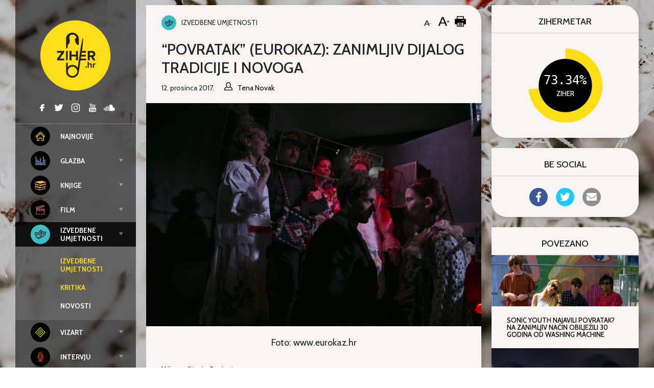

--- FILE ---
content_type: text/html; charset=UTF-8
request_url: https://www.ziher.hr/povratak-eurokaz/
body_size: 24313
content:
<!doctype html>
<html lang="hr">
	<head>
	<meta charset="UTF-8">
	<meta name="viewport" content="width=device-width, initial-scale=1, shrink-to-fit=no">
	<link rel="author" href="humans.txt" />
	<meta name='robots' content='index, follow, max-image-preview:large, max-snippet:-1, max-video-preview:-1' />

<!-- Google Tag Manager for WordPress by gtm4wp.com -->
<script data-cfasync="false" data-pagespeed-no-defer>
	var gtm4wp_datalayer_name = "dataLayer";
	var dataLayer = dataLayer || [];
</script>
<!-- End Google Tag Manager for WordPress by gtm4wp.com -->
	<!-- This site is optimized with the Yoast SEO plugin v26.7 - https://yoast.com/wordpress/plugins/seo/ -->
	<title>&quot;Povratak&quot; (Eurokaz): Zanimljiv dijalog tradicije i novoga - Ziher.hr</title>
	<meta name="description" content="Iako Arija Rizvić iskazuje potencijal mlade nade hrvatskog kazališta, prenaglašena gluma i simplificirana mjesta oslabljuju predstavu &quot;Povratak&quot;." />
	<link rel="canonical" href="https://www.ziher.hr/povratak-eurokaz/" />
	<meta property="og:locale" content="hr_HR" />
	<meta property="og:type" content="article" />
	<meta property="og:title" content="&quot;Povratak&quot; (Eurokaz): Zanimljiv dijalog tradicije i novoga - Ziher.hr" />
	<meta property="og:description" content="Iako Arija Rizvić iskazuje potencijal mlade nade hrvatskog kazališta, prenaglašena gluma i simplificirana mjesta oslabljuju predstavu &quot;Povratak&quot;." />
	<meta property="og:url" content="https://www.ziher.hr/povratak-eurokaz/" />
	<meta property="og:site_name" content="Ziher.hr" />
	<meta property="article:publisher" content="https://www.facebook.com/Ziher.hr" />
	<meta property="article:published_time" content="2017-12-12T11:45:52+00:00" />
	<meta property="og:image" content="https://www.ziher.hr/wp-content/uploads/2017/11/timthumb-3.jpg" />
	<meta property="og:image:width" content="800" />
	<meta property="og:image:height" content="533" />
	<meta property="og:image:type" content="image/jpeg" />
	<meta name="author" content="Tena Novak" />
	<meta name="twitter:card" content="summary_large_image" />
	<meta name="twitter:creator" content="@ziherhr" />
	<meta name="twitter:site" content="@ziherhr" />
	<meta name="twitter:label1" content="Napisao/la" />
	<meta name="twitter:data1" content="Tena Novak" />
	<meta name="twitter:label2" content="Procijenjeno vrijeme čitanja" />
	<meta name="twitter:data2" content="3 minute" />
	<script type="application/ld+json" class="yoast-schema-graph">{"@context":"https://schema.org","@graph":[{"@type":"Article","@id":"https://www.ziher.hr/povratak-eurokaz/#article","isPartOf":{"@id":"https://www.ziher.hr/povratak-eurokaz/"},"author":{"name":"Tena Novak","@id":"https://www.ziher.hr/#/schema/person/b325706ce2e3163e485431ff6c9d8bad"},"headline":"&#8220;Povratak&#8221; (Eurokaz): Zanimljiv dijalog tradicije i novoga","datePublished":"2017-12-12T11:45:52+00:00","mainEntityOfPage":{"@id":"https://www.ziher.hr/povratak-eurokaz/"},"wordCount":602,"publisher":{"@id":"https://www.ziher.hr/#organization"},"image":{"@id":"https://www.ziher.hr/povratak-eurokaz/#primaryimage"},"thumbnailUrl":"https://www.ziher.hr/wp-content/uploads/2017/11/timthumb-3.jpg","keywords":["arija rizvić","branko brezovec","eurokaz","hrvatska kuća","povratak","srđan tucić"],"articleSection":["Izvedbene umjetnosti","Kritika"],"inLanguage":"hr"},{"@type":"WebPage","@id":"https://www.ziher.hr/povratak-eurokaz/","url":"https://www.ziher.hr/povratak-eurokaz/","name":"\"Povratak\" (Eurokaz): Zanimljiv dijalog tradicije i novoga - Ziher.hr","isPartOf":{"@id":"https://www.ziher.hr/#website"},"primaryImageOfPage":{"@id":"https://www.ziher.hr/povratak-eurokaz/#primaryimage"},"image":{"@id":"https://www.ziher.hr/povratak-eurokaz/#primaryimage"},"thumbnailUrl":"https://www.ziher.hr/wp-content/uploads/2017/11/timthumb-3.jpg","datePublished":"2017-12-12T11:45:52+00:00","description":"Iako Arija Rizvić iskazuje potencijal mlade nade hrvatskog kazališta, prenaglašena gluma i simplificirana mjesta oslabljuju predstavu \"Povratak\".","breadcrumb":{"@id":"https://www.ziher.hr/povratak-eurokaz/#breadcrumb"},"inLanguage":"hr","potentialAction":[{"@type":"ReadAction","target":["https://www.ziher.hr/povratak-eurokaz/"]}]},{"@type":"ImageObject","inLanguage":"hr","@id":"https://www.ziher.hr/povratak-eurokaz/#primaryimage","url":"https://www.ziher.hr/wp-content/uploads/2017/11/timthumb-3.jpg","contentUrl":"https://www.ziher.hr/wp-content/uploads/2017/11/timthumb-3.jpg","width":800,"height":533,"caption":"Foto: www.eurokaz.hr"},{"@type":"BreadcrumbList","@id":"https://www.ziher.hr/povratak-eurokaz/#breadcrumb","itemListElement":[{"@type":"ListItem","position":1,"name":"Početna stranica","item":"https://www.ziher.hr/"},{"@type":"ListItem","position":2,"name":"&#8220;Povratak&#8221; (Eurokaz): Zanimljiv dijalog tradicije i novoga"}]},{"@type":"WebSite","@id":"https://www.ziher.hr/#website","url":"https://www.ziher.hr/","name":"Ziher.hr","description":"Ziher.hr vam donosi vijesti iz svijeta glazbe, filma, izvedbenih i vizualnih umjetnosti.","publisher":{"@id":"https://www.ziher.hr/#organization"},"potentialAction":[{"@type":"SearchAction","target":{"@type":"EntryPoint","urlTemplate":"https://www.ziher.hr/?s={search_term_string}"},"query-input":{"@type":"PropertyValueSpecification","valueRequired":true,"valueName":"search_term_string"}}],"inLanguage":"hr"},{"@type":"Organization","@id":"https://www.ziher.hr/#organization","name":"Ziher.Hr","url":"https://www.ziher.hr/","logo":{"@type":"ImageObject","inLanguage":"hr","@id":"https://www.ziher.hr/#/schema/logo/image/","url":"https://www.ziher.hr/wp-content/uploads/2015/03/Logo-Ziher.jpg","contentUrl":"https://www.ziher.hr/wp-content/uploads/2015/03/Logo-Ziher.jpg","width":945,"height":945,"caption":"Ziher.Hr"},"image":{"@id":"https://www.ziher.hr/#/schema/logo/image/"},"sameAs":["https://www.facebook.com/Ziher.hr","https://x.com/ziherhr","https://instagram.com/ziherhr/","https://www.youtube.com/user/ZiherTv"]},{"@type":"Person","@id":"https://www.ziher.hr/#/schema/person/b325706ce2e3163e485431ff6c9d8bad","name":"Tena Novak","image":{"@type":"ImageObject","inLanguage":"hr","@id":"https://www.ziher.hr/#/schema/person/image/","url":"https://secure.gravatar.com/avatar/aca919d8898653ab451b72f5668a8cb45908bf26f9eeed30b03130374837d4bc?s=96&d=mm&r=g","contentUrl":"https://secure.gravatar.com/avatar/aca919d8898653ab451b72f5668a8cb45908bf26f9eeed30b03130374837d4bc?s=96&d=mm&r=g","caption":"Tena Novak"},"url":"https://www.ziher.hr/author/ziher_tenan/"}]}</script>
	<!-- / Yoast SEO plugin. -->


<link rel='dns-prefetch' href='//code.jquery.com' />
<link rel='dns-prefetch' href='//fonts.googleapis.com' />
    <script>
    var _rollbarParams = {"server.environment": "production"};
    _rollbarParams["notifier.snippet_version"] = "2"; var _rollbar=["83bf036490784201a683155689cc65a4", _rollbarParams]; var _ratchet=_rollbar;
    (function(w,d){w.onerror=function(e,u,l){_rollbar.push({_t:'uncaught',e:e,u:u,l:l});};var i=function(){var s=d.createElement("script");var 
    f=d.getElementsByTagName("script")[0];s.src="//d37gvrvc0wt4s1.cloudfront.net/js/1/rollbar.min.js";s.async=!0;
    f.parentNode.insertBefore(s,f);};if(w.addEventListener){w.addEventListener("load",i,!1);}else{w.attachEvent("onload",i);}})(window,document);
    </script>
    <link rel="alternate" title="oEmbed (JSON)" type="application/json+oembed" href="https://www.ziher.hr/wp-json/oembed/1.0/embed?url=https%3A%2F%2Fwww.ziher.hr%2Fpovratak-eurokaz%2F" />
<link rel="alternate" title="oEmbed (XML)" type="text/xml+oembed" href="https://www.ziher.hr/wp-json/oembed/1.0/embed?url=https%3A%2F%2Fwww.ziher.hr%2Fpovratak-eurokaz%2F&#038;format=xml" />
<!-- www.ziher.hr is managing ads with Advanced Ads 2.0.16 – https://wpadvancedads.com/ --><script id="ziher-ready">
			window.advanced_ads_ready=function(e,a){a=a||"complete";var d=function(e){return"interactive"===a?"loading"!==e:"complete"===e};d(document.readyState)?e():document.addEventListener("readystatechange",(function(a){d(a.target.readyState)&&e()}),{once:"interactive"===a})},window.advanced_ads_ready_queue=window.advanced_ads_ready_queue||[];		</script>
		<style id='wp-img-auto-sizes-contain-inline-css' type='text/css'>
img:is([sizes=auto i],[sizes^="auto," i]){contain-intrinsic-size:3000px 1500px}
/*# sourceURL=wp-img-auto-sizes-contain-inline-css */
</style>
<style id='classic-theme-styles-inline-css' type='text/css'>
/*! This file is auto-generated */
.wp-block-button__link{color:#fff;background-color:#32373c;border-radius:9999px;box-shadow:none;text-decoration:none;padding:calc(.667em + 2px) calc(1.333em + 2px);font-size:1.125em}.wp-block-file__button{background:#32373c;color:#fff;text-decoration:none}
/*# sourceURL=/wp-includes/css/classic-themes.min.css */
</style>
<style id='global-styles-inline-css' type='text/css'>
:root{--wp--preset--aspect-ratio--square: 1;--wp--preset--aspect-ratio--4-3: 4/3;--wp--preset--aspect-ratio--3-4: 3/4;--wp--preset--aspect-ratio--3-2: 3/2;--wp--preset--aspect-ratio--2-3: 2/3;--wp--preset--aspect-ratio--16-9: 16/9;--wp--preset--aspect-ratio--9-16: 9/16;--wp--preset--gradient--vivid-cyan-blue-to-vivid-purple: linear-gradient(135deg,rgb(6,147,227) 0%,rgb(155,81,224) 100%);--wp--preset--gradient--light-green-cyan-to-vivid-green-cyan: linear-gradient(135deg,rgb(122,220,180) 0%,rgb(0,208,130) 100%);--wp--preset--gradient--luminous-vivid-amber-to-luminous-vivid-orange: linear-gradient(135deg,rgb(252,185,0) 0%,rgb(255,105,0) 100%);--wp--preset--gradient--luminous-vivid-orange-to-vivid-red: linear-gradient(135deg,rgb(255,105,0) 0%,rgb(207,46,46) 100%);--wp--preset--gradient--very-light-gray-to-cyan-bluish-gray: linear-gradient(135deg,rgb(238,238,238) 0%,rgb(169,184,195) 100%);--wp--preset--gradient--cool-to-warm-spectrum: linear-gradient(135deg,rgb(74,234,220) 0%,rgb(151,120,209) 20%,rgb(207,42,186) 40%,rgb(238,44,130) 60%,rgb(251,105,98) 80%,rgb(254,248,76) 100%);--wp--preset--gradient--blush-light-purple: linear-gradient(135deg,rgb(255,206,236) 0%,rgb(152,150,240) 100%);--wp--preset--gradient--blush-bordeaux: linear-gradient(135deg,rgb(254,205,165) 0%,rgb(254,45,45) 50%,rgb(107,0,62) 100%);--wp--preset--gradient--luminous-dusk: linear-gradient(135deg,rgb(255,203,112) 0%,rgb(199,81,192) 50%,rgb(65,88,208) 100%);--wp--preset--gradient--pale-ocean: linear-gradient(135deg,rgb(255,245,203) 0%,rgb(182,227,212) 50%,rgb(51,167,181) 100%);--wp--preset--gradient--electric-grass: linear-gradient(135deg,rgb(202,248,128) 0%,rgb(113,206,126) 100%);--wp--preset--gradient--midnight: linear-gradient(135deg,rgb(2,3,129) 0%,rgb(40,116,252) 100%);--wp--preset--font-size--small: 13px;--wp--preset--font-size--medium: 20px;--wp--preset--font-size--large: 36px;--wp--preset--font-size--x-large: 42px;--wp--preset--spacing--20: 0.44rem;--wp--preset--spacing--30: 0.67rem;--wp--preset--spacing--40: 1rem;--wp--preset--spacing--50: 1.5rem;--wp--preset--spacing--60: 2.25rem;--wp--preset--spacing--70: 3.38rem;--wp--preset--spacing--80: 5.06rem;--wp--preset--shadow--natural: 6px 6px 9px rgba(0, 0, 0, 0.2);--wp--preset--shadow--deep: 12px 12px 50px rgba(0, 0, 0, 0.4);--wp--preset--shadow--sharp: 6px 6px 0px rgba(0, 0, 0, 0.2);--wp--preset--shadow--outlined: 6px 6px 0px -3px rgb(255, 255, 255), 6px 6px rgb(0, 0, 0);--wp--preset--shadow--crisp: 6px 6px 0px rgb(0, 0, 0);}:where(.is-layout-flex){gap: 0.5em;}:where(.is-layout-grid){gap: 0.5em;}body .is-layout-flex{display: flex;}.is-layout-flex{flex-wrap: wrap;align-items: center;}.is-layout-flex > :is(*, div){margin: 0;}body .is-layout-grid{display: grid;}.is-layout-grid > :is(*, div){margin: 0;}:where(.wp-block-columns.is-layout-flex){gap: 2em;}:where(.wp-block-columns.is-layout-grid){gap: 2em;}:where(.wp-block-post-template.is-layout-flex){gap: 1.25em;}:where(.wp-block-post-template.is-layout-grid){gap: 1.25em;}.has-vivid-cyan-blue-to-vivid-purple-gradient-background{background: var(--wp--preset--gradient--vivid-cyan-blue-to-vivid-purple) !important;}.has-light-green-cyan-to-vivid-green-cyan-gradient-background{background: var(--wp--preset--gradient--light-green-cyan-to-vivid-green-cyan) !important;}.has-luminous-vivid-amber-to-luminous-vivid-orange-gradient-background{background: var(--wp--preset--gradient--luminous-vivid-amber-to-luminous-vivid-orange) !important;}.has-luminous-vivid-orange-to-vivid-red-gradient-background{background: var(--wp--preset--gradient--luminous-vivid-orange-to-vivid-red) !important;}.has-very-light-gray-to-cyan-bluish-gray-gradient-background{background: var(--wp--preset--gradient--very-light-gray-to-cyan-bluish-gray) !important;}.has-cool-to-warm-spectrum-gradient-background{background: var(--wp--preset--gradient--cool-to-warm-spectrum) !important;}.has-blush-light-purple-gradient-background{background: var(--wp--preset--gradient--blush-light-purple) !important;}.has-blush-bordeaux-gradient-background{background: var(--wp--preset--gradient--blush-bordeaux) !important;}.has-luminous-dusk-gradient-background{background: var(--wp--preset--gradient--luminous-dusk) !important;}.has-pale-ocean-gradient-background{background: var(--wp--preset--gradient--pale-ocean) !important;}.has-electric-grass-gradient-background{background: var(--wp--preset--gradient--electric-grass) !important;}.has-midnight-gradient-background{background: var(--wp--preset--gradient--midnight) !important;}.has-small-font-size{font-size: var(--wp--preset--font-size--small) !important;}.has-medium-font-size{font-size: var(--wp--preset--font-size--medium) !important;}.has-large-font-size{font-size: var(--wp--preset--font-size--large) !important;}.has-x-large-font-size{font-size: var(--wp--preset--font-size--x-large) !important;}
:where(.wp-block-post-template.is-layout-flex){gap: 1.25em;}:where(.wp-block-post-template.is-layout-grid){gap: 1.25em;}
:where(.wp-block-term-template.is-layout-flex){gap: 1.25em;}:where(.wp-block-term-template.is-layout-grid){gap: 1.25em;}
:where(.wp-block-columns.is-layout-flex){gap: 2em;}:where(.wp-block-columns.is-layout-grid){gap: 2em;}
:root :where(.wp-block-pullquote){font-size: 1.5em;line-height: 1.6;}
/*# sourceURL=global-styles-inline-css */
</style>
<link rel="stylesheet" href="https://www.ziher.hr/wp-content/plugins/accesspress-social-share/css/fontawesome-all.css?ver=4.5.6">
<link rel="stylesheet" href="https://www.ziher.hr/wp-content/plugins/accesspress-social-share/css/frontend.css?ver=4.5.6">
<link rel="stylesheet" href="//fonts.googleapis.com/css?family=Open+Sans&#038;ver=6.9">
<link rel="stylesheet" href="https://www.ziher.hr/wp-content/plugins/responsive-lightbox/assets/swipebox/swipebox.min.css?ver=1.5.2">
<link rel="stylesheet" href="https://www.ziher.hr/wp-content/plugins/wp-postratings/css/postratings-css.css?ver=1.91.2">
<link rel="stylesheet" href="https://www.ziher.hr/wp-content/plugins/wp-user-avatar/assets/css/frontend.min.css?ver=4.16.8">
<link rel="stylesheet" href="https://www.ziher.hr/wp-content/plugins/wp-user-avatar/assets/flatpickr/flatpickr.min.css?ver=4.16.8">
<link rel="stylesheet" href="https://www.ziher.hr/wp-content/plugins/wp-user-avatar/assets/select2/select2.min.css?ver=6.9">
<link rel="stylesheet" href="https://fonts.googleapis.com/css2?family=Cabin:wght@400;500;700&#038;family=Nunito+Sans:ital,wght@0,400;0,700;1,400;1,700&#038;display=swap">
<link rel="stylesheet" href="https://www.ziher.hr/wp-content/themes/ziher/dist/main.css?ver=bbff3cbe3037b1c5547e">
<script type="text/javascript" src="https://code.jquery.com/jquery-3.4.1.min.js?ver=3.4.1" id="jquery-js"></script>
<script type="text/javascript" src="https://www.ziher.hr/wp-content/plugins/responsive-lightbox/assets/dompurify/purify.min.js?ver=3.1.7" id="dompurify-js"></script>
<script type="text/javascript" id="responsive-lightbox-sanitizer-js-before">
/* <![CDATA[ */
window.RLG = window.RLG || {}; window.RLG.sanitizeAllowedHosts = ["youtube.com","www.youtube.com","youtu.be","vimeo.com","player.vimeo.com"];
//# sourceURL=responsive-lightbox-sanitizer-js-before
/* ]]> */
</script>
<script type="text/javascript" src="https://www.ziher.hr/wp-content/plugins/responsive-lightbox/js/sanitizer.js?ver=2.6.0" id="responsive-lightbox-sanitizer-js"></script>
<script type="text/javascript" src="https://www.ziher.hr/wp-content/plugins/responsive-lightbox/assets/swipebox/jquery.swipebox.min.js?ver=1.5.2" id="responsive-lightbox-swipebox-js"></script>
<script type="text/javascript" src="https://www.ziher.hr/wp-includes/js/underscore.min.js?ver=1.13.7" id="underscore-js"></script>
<script type="text/javascript" src="https://www.ziher.hr/wp-content/plugins/responsive-lightbox/assets/infinitescroll/infinite-scroll.pkgd.min.js?ver=4.0.1" id="responsive-lightbox-infinite-scroll-js"></script>
<script type="text/javascript" id="responsive-lightbox-js-before">
/* <![CDATA[ */
var rlArgs = {"script":"swipebox","selector":"lightbox","customEvents":"","activeGalleries":true,"animation":true,"hideCloseButtonOnMobile":false,"removeBarsOnMobile":false,"hideBars":false,"hideBarsDelay":5000,"videoMaxWidth":1080,"useSVG":true,"loopAtEnd":false,"woocommerce_gallery":false,"ajaxurl":"https:\/\/www.ziher.hr\/wp-admin\/admin-ajax.php","nonce":"3ea7aeaf07","preview":false,"postId":155219,"scriptExtension":false};

//# sourceURL=responsive-lightbox-js-before
/* ]]> */
</script>
<script type="text/javascript" src="https://www.ziher.hr/wp-content/plugins/responsive-lightbox/js/front.js?ver=2.6.0" id="responsive-lightbox-js"></script>
<script type="text/javascript" src="https://www.ziher.hr/wp-content/plugins/wp-user-avatar/assets/flatpickr/flatpickr.min.js?ver=4.16.8" id="ppress-flatpickr-js"></script>
<script type="text/javascript" src="https://www.ziher.hr/wp-content/plugins/wp-user-avatar/assets/select2/select2.min.js?ver=4.16.8" id="ppress-select2-js"></script>
<link rel="https://api.w.org/" href="https://www.ziher.hr/wp-json/" /><link rel="alternate" title="JSON" type="application/json" href="https://www.ziher.hr/wp-json/wp/v2/posts/155219" /><link rel="EditURI" type="application/rsd+xml" title="RSD" href="https://www.ziher.hr/xmlrpc.php?rsd" />
<meta name="generator" content="WordPress 6.9" />
<link rel='shortlink' href='https://www.ziher.hr/?p=155219' />
<meta property="fb:app_id" content="208980515781660"/>
<!-- Google Tag Manager for WordPress by gtm4wp.com -->
<!-- GTM Container placement set to manual -->
<script data-cfasync="false" data-pagespeed-no-defer>
	var dataLayer_content = {"visitorLoginState":"logged-out","visitorType":"visitor-logged-out","pageTitle":"&quot;Povratak&quot; (Eurokaz): Zanimljiv dijalog tradicije i novoga - Ziher.hr","pagePostType":"post","pagePostType2":"single-post","pageCategory":["iu","iu-kritika"],"pageAttributes":["arija-rizvic","branko-brezovec","eurokaz","hrvatska-kuca","povratak","srdan-tucic"],"pagePostAuthor":"Tena Novak","pagePostDate":"12. prosinca 2017.","pagePostDateYear":2017,"pagePostDateMonth":12,"pagePostDateDay":12,"pagePostDateDayName":"Utorak","pagePostDateHour":12,"pagePostDateMinute":45,"pagePostDateIso":"2017-12-12T12:45:52+01:00","pagePostDateUnix":1513082752};
	dataLayer.push( dataLayer_content );
</script>
<script data-cfasync="false" data-pagespeed-no-defer>
(function(w,d,s,l,i){w[l]=w[l]||[];w[l].push({'gtm.start':
new Date().getTime(),event:'gtm.js'});var f=d.getElementsByTagName(s)[0],
j=d.createElement(s),dl=l!='dataLayer'?'&l='+l:'';j.async=true;j.src=
'//www.googletagmanager.com/gtm.js?id='+i+dl;f.parentNode.insertBefore(j,f);
})(window,document,'script','dataLayer','GTM-MQL2QC');
</script>
<!-- End Google Tag Manager for WordPress by gtm4wp.com --></head>

		<body class="wp-singular post-template-default single single-post postid-155219 single-format-standard wp-theme-ziher aa-prefix-ziher-" style="background-image: url(&#039;https://www.ziher.hr/wp-content/uploads/2015/04/sandra-frey-c9bXaf8xSGk-unsplash.jpg&#039;);">
		<header class="top">
	<div class="wrapper">
		<div class="container-fluid">
			<div class="wrapper--top">

				<div class="branding branding--top">
										<a href="https://www.ziher.hr/" rel="home">
						<img class="branding__logo branding__logo--top"
							src="https://www.ziher.hr/wp-content/themes/ziher/dist/img/logo-ziher.svg" alt="logo">
						<img class="branding__text-logo branding__text-logo--top"
							src="https://www.ziher.hr/wp-content/themes/ziher/dist/img/text-logo.svg" alt="logo">
					</a>
									</div>

				<div class="top-menu">
					<div class="top-menu__left">
						<nav class="tnav">
							<ul id="menu-mainmenu" class="menu"><li class="tnav__item  top-level"><a href="https://ziher.hr" class="tnav__link"><div class="mr-1 is-color-icon is-color-icon--najnovije">	<svg class="icon icon--najnovije" 
		>
		<use xmlns:xlink="http://www.w3.org/1999/xlink" xlink:href="#icon--najnovije"></use>
	</svg>
	</div><div class='label'>Najnovije</div></a></li>
<li class="tnav__item  tnav__item--is-parent  top-level"><a href="https://www.ziher.hr/category/glazba/" class="tnav__link js-menu-toggle"><div class="mr-1 is-color-icon is-color-icon--glazba">	<svg class="icon icon--glazba" 
		>
		<use xmlns:xlink="http://www.w3.org/1999/xlink" xlink:href="#icon--glazba"></use>
	</svg>
	</div><div class='label'>Glazba</div></a>
	<ul class="tnav__sub-menu">
<li class="tnav__item"><a href="https://www.ziher.hr/category/glazba/" class="tnav__link"><div class='label'>Glazba</div></a></li>
<li class="tnav__item"><a href="https://www.ziher.hr/category/glazba/glazba-galerija/" class="tnav__link"><div class='label'>Galerija</div></a></li>
<li class="tnav__item"><a href="https://www.ziher.hr/category/glazba/glazba-najave/" class="tnav__link"><div class='label'>Najave</div></a></li>
<li class="tnav__item"><a href="https://www.ziher.hr/category/glazba/glazba-novosti/" class="tnav__link"><div class='label'>Novosti</div></a></li>
<li class="tnav__item"><a href="https://www.ziher.hr/category/glazba/glazba-recenzije/" class="tnav__link"><div class='label'>Recenzije</div></a></li>
<li class="tnav__item"><a href="https://www.ziher.hr/category/glazba/glazba-scena/" class="tnav__link"><div class='label'>Scena</div></a></li>
<li class="tnav__item"><a href="https://www.ziher.hr/category/glazba/glazba-ziherung/" class="tnav__link"><div class='label'>Ziherung</div></a></li>
<li class="tnav__item"><a href="https://www.ziher.hr/category/glazba/glazba-kolumna-a-batinovic/" class="tnav__link"><div class='label'>Kolumna: Ante Batinović</div></a></li>
</ul>
</li>
<li class="tnav__item  tnav__item--is-parent  top-level"><a href="https://www.ziher.hr/category/knjige/" class="tnav__link js-menu-toggle"><div class="mr-1 is-color-icon is-color-icon--knjige">	<svg class="icon icon--knjige" 
		>
		<use xmlns:xlink="http://www.w3.org/1999/xlink" xlink:href="#icon--knjige"></use>
	</svg>
	</div><div class='label'>Knjige</div></a>
	<ul class="tnav__sub-menu">
<li class="tnav__item"><a href="https://www.ziher.hr/category/knjige/" class="tnav__link"><div class='label'>Knjige</div></a></li>
<li class="tnav__item"><a href="https://www.ziher.hr/category/knjige/knjige-novosti/" class="tnav__link"><div class='label'>Novosti</div></a></li>
<li class="tnav__item"><a href="https://www.ziher.hr/category/knjige/knjige-recenzije/" class="tnav__link"><div class='label'>Recenzije</div></a></li>
<li class="tnav__item"><a href="https://www.ziher.hr/category/knjige/reflektira/" class="tnav__link"><div class='label'>Reflektira</div></a></li>
<li class="tnav__item"><a href="https://www.ziher.hr/category/knjige/knjige-zanimljivosti/" class="tnav__link"><div class='label'>Zanimljivosti</div></a></li>
</ul>
</li>
<li class="tnav__item  tnav__item--is-parent  top-level"><a href="https://www.ziher.hr/category/film/" class="tnav__link js-menu-toggle"><div class="mr-1 is-color-icon is-color-icon--film">	<svg class="icon icon--film" 
		>
		<use xmlns:xlink="http://www.w3.org/1999/xlink" xlink:href="#icon--film"></use>
	</svg>
	</div><div class='label'>Film</div></a>
	<ul class="tnav__sub-menu">
<li class="tnav__item"><a href="https://www.ziher.hr/category/film/" class="tnav__link"><div class='label'>Film</div></a></li>
<li class="tnav__item"><a href="https://www.ziher.hr/category/film/film-festivali/" class="tnav__link"><div class='label'>Festivali</div></a></li>
<li class="tnav__item"><a href="https://www.ziher.hr/category/film/film-novosti/" class="tnav__link"><div class='label'>Novosti</div></a></li>
<li class="tnav__item"><a href="https://www.ziher.hr/category/film/film-recenzije/" class="tnav__link"><div class='label'>Recenzije</div></a></li>
<li class="tnav__item"><a href="https://www.ziher.hr/category/film/film-serije/" class="tnav__link"><div class='label'>Serije</div></a></li>
<li class="tnav__item"><a href="https://www.ziher.hr/category/film/film-zanimljivosti/" class="tnav__link"><div class='label'>Zanimljivosti</div></a></li>
</ul>
</li>
<li class="tnav__item  tnav__item--is-parent  top-level"><a href="https://www.ziher.hr/category/iu/" class="tnav__link  is-active js-menu-toggle"><div class="mr-1 is-color-icon is-color-icon--iu">	<svg class="icon icon--iu" 
		>
		<use xmlns:xlink="http://www.w3.org/1999/xlink" xlink:href="#icon--iu"></use>
	</svg>
	</div><div class='label'>Izvedbene umjetnosti</div></a>
	<ul class="tnav__sub-menu">
<li class="tnav__item"><a href="https://www.ziher.hr/category/iu/" class="tnav__link  is-active"><div class='label'>Izvedbene umjetnosti</div></a></li>
<li class="tnav__item"><a href="https://www.ziher.hr/category/iu/iu-kritika/" class="tnav__link  is-active"><div class='label'>Kritika</div></a></li>
<li class="tnav__item"><a href="https://www.ziher.hr/category/iu/iu-novosti/" class="tnav__link"><div class='label'>Novosti</div></a></li>
</ul>
</li>
<li class="tnav__item  tnav__item--is-parent  top-level"><a href="https://www.ziher.hr/category/vizart/" class="tnav__link js-menu-toggle"><div class="mr-1 is-color-icon is-color-icon--vizart">	<svg class="icon icon--vizart" 
		>
		<use xmlns:xlink="http://www.w3.org/1999/xlink" xlink:href="#icon--vizart"></use>
	</svg>
	</div><div class='label'>Vizart</div></a>
	<ul class="tnav__sub-menu">
<li class="tnav__item"><a href="https://www.ziher.hr/category/vizart/" class="tnav__link"><div class='label'>Vizart</div></a></li>
<li class="tnav__item"><a href="https://www.ziher.hr/category/vizart/aktualno/" class="tnav__link"><div class='label'>Aktualno</div></a></li>
<li class="tnav__item"><a href="https://www.ziher.hr/category/vizart/vizart-dizajn/" class="tnav__link"><div class='label'>Dizajn</div></a></li>
<li class="tnav__item"><a href="https://www.ziher.hr/category/vizart/vizart-fotografija/" class="tnav__link"><div class='label'>Fotografija</div></a></li>
<li class="tnav__item"><a href="https://www.ziher.hr/category/vizart/vizart-gram-umjetnosti/" class="tnav__link"><div class='label'>Gram umjetnosti</div></a></li>
<li class="tnav__item"><a href="https://www.ziher.hr/category/vizart/vizart-izlozbe/" class="tnav__link"><div class='label'>Izložbe</div></a></li>
<li class="tnav__item"><a href="https://www.ziher.hr/category/vizart/vizart-strip/" class="tnav__link"><div class='label'>Strip</div></a></li>
</ul>
</li>
<li class="tnav__item  tnav__item--is-parent  top-level"><a href="https://www.ziher.hr/category/intervju/" class="tnav__link js-menu-toggle"><div class="mr-1 is-color-icon is-color-icon--intervju">	<svg class="icon icon--intervju" 
		>
		<use xmlns:xlink="http://www.w3.org/1999/xlink" xlink:href="#icon--intervju"></use>
	</svg>
	</div><div class='label'>Intervju</div></a>
	<ul class="tnav__sub-menu">
<li class="tnav__item"><a href="https://www.ziher.hr/category/intervju/" class="tnav__link"><div class='label'>Intervju</div></a></li>
<li class="tnav__item"><a href="https://www.ziher.hr/category/intervju/intervju-drustvo/" class="tnav__link"><div class='label'>Društvo</div></a></li>
<li class="tnav__item"><a href="https://www.ziher.hr/category/intervju/intervju-film/" class="tnav__link"><div class='label'>Film</div></a></li>
<li class="tnav__item"><a href="https://www.ziher.hr/category/intervju/intervju-glazba/" class="tnav__link"><div class='label'>Glazba</div></a></li>
<li class="tnav__item"><a href="https://www.ziher.hr/category/intervju/intervju-iu/" class="tnav__link"><div class='label'>Izvedbene umjetnosti</div></a></li>
<li class="tnav__item"><a href="https://www.ziher.hr/category/intervju/intervju-knjige/" class="tnav__link"><div class='label'>Knjige</div></a></li>
<li class="tnav__item"><a href="https://www.ziher.hr/category/intervju/intervju-strip/" class="tnav__link"><div class='label'>Strip</div></a></li>
<li class="tnav__item"><a href="https://www.ziher.hr/category/intervju/intervju-vizart/" class="tnav__link"><div class='label'>Vizart</div></a></li>
</ul>
</li>
</ul>						</nav>
					</div>

					<div class="top-menu__right d-none d-md-flex">
						<div class="social social--top">
									<a href="https://www.facebook.com/Ziher.hr">
				<svg class="icon icon--facebook color--gray" 
		>
		<use xmlns:xlink="http://www.w3.org/1999/xlink" xlink:href="#icon--facebook"></use>
	</svg>
			</a>
				<a href="https://twitter.com/ziherportal">
				<svg class="icon icon--twitter color--gray" 
		>
		<use xmlns:xlink="http://www.w3.org/1999/xlink" xlink:href="#icon--twitter"></use>
	</svg>
			</a>
				<a href="https://instagram.com/ziherhr/">
				<svg class="icon icon--instagram color--gray" 
		>
		<use xmlns:xlink="http://www.w3.org/1999/xlink" xlink:href="#icon--instagram"></use>
	</svg>
			</a>
				<a href="https://www.youtube.com/user/ZiherTv">
				<svg class="icon icon--youtube color--gray" 
		>
		<use xmlns:xlink="http://www.w3.org/1999/xlink" xlink:href="#icon--youtube"></use>
	</svg>
			</a>
				<a href="https://soundcloud.com/ziherhr">
				<svg class="icon icon--soundcloud color--gray" 
		>
		<use xmlns:xlink="http://www.w3.org/1999/xlink" xlink:href="#icon--soundcloud"></use>
	</svg>
			</a>
								</div>

						<div class="icon-container">
							<div class="is-icon">
								<a href="https://www.ziher.hr/impressum/">
										<svg class="icon icon--impressum color--gray" 
		>
		<use xmlns:xlink="http://www.w3.org/1999/xlink" xlink:href="#icon--impressum"></use>
	</svg>
									</a>
							</div>

							<div class="is-icon">
								<a href="https://www.ziher.hr/category/nagrade/">
										<svg class="icon icon--nagrade color--gray" 
		>
		<use xmlns:xlink="http://www.w3.org/1999/xlink" xlink:href="#icon--nagrade"></use>
	</svg>
									</a>
							</div>

							<div class="is-icon js-top-search">
								
<form class="search-form search-form--top" action="/">
	<input type="text" class="search-form__field" name="s" autocomplete="off">
</form>
								<div class="js-search-submit" style="cursor: pointer;">
										<svg class="icon icon--search3 color--gray" 
		>
		<use xmlns:xlink="http://www.w3.org/1999/xlink" xlink:href="#icon--search3"></use>
	</svg>
									</div>
							</div>
						</div>
					</div>

					<div class="js-tablet-toggle">
						<div class="js-tablet-toggle__svg-container">
								<svg class="icon icon--more color--white" 
		>
		<use xmlns:xlink="http://www.w3.org/1999/xlink" xlink:href="#icon--more"></use>
	</svg>
									<svg class="icon icon--angle-right color--white background--black" 
		>
		<use xmlns:xlink="http://www.w3.org/1999/xlink" xlink:href="#icon--angle-right"></use>
	</svg>
							</div>
					</div>

					<div class="js-mobile-toggle">
						<div class="stripe"></div>
						<div class="stripe"></div>
						<div class="stripe"></div>
					</div>
				</div>
			</div>
		</div>
	</div>
</header>

		<div aria-hidden="true" class="sprite">
	<svg xmlns="http://www.w3.org/2000/svg"><defs><symbol viewBox="0 0 32 32" id="icon--angle-right"><path d="M20.938 17.125a.568.568 0 01-.188.438l-8.313 8.313c-.125.125-.313.188-.438.188s-.313-.063-.438-.188l-.875-.875a.568.568 0 01-.188-.438c0-.125.063-.313.188-.375l7-7.063-7-7a.568.568 0 01-.188-.438c0-.125.063-.25.188-.375l.875-.875c.125-.125.313-.188.438-.188s.313.063.438.188l8.313 8.313c.125.125.188.25.188.375z"/></symbol><symbol viewBox="0 0 32 32" id="icon--facebook"><path d="M18.5 26h-5v-8.333H10V13.5h3.5v-2.262C13.5 8.592 15.5 6 18.428 6H23v4.762h-4.087a.403.403 0 00-.413.393V13.5h4v4.167h-4V26z"/></symbol><symbol viewBox="0 0 32 32" id="icon--film"><path fill-rule="evenodd" clip-rule="evenodd" d="M3.676 8.313l-.722.205.205.722 1.093 3.848.068.239V29.38h23.86V13.22H6.53l20.101-5.708.721-.205-.204-.722-1.093-3.848-.205-.721-.722.205L3.676 8.313zM5.7 11.897l3.728-1.06 1.69-3.078-3.713 1.054L5.7 11.897zm6.421-1.824l1.74-3.093 3.729-1.06-1.762 3.1-3.707 1.052zm6.463-1.835l1.663-3.072 3.841-1.09-1.762 3.099-3.742 1.063zM5.88 17.5v-.08l2.64-2.64h3.8L9.6 17.5H5.88zm9.325-2.72l-2.792 2.72H16.4l2.72-2.72h-3.915zm6.625 0l-2.65 2.72h3.92l2.72-2.72h-3.99zM5.88 18.5h20.74v9.32H5.88V18.5z"/></symbol><symbol viewBox="0 0 32 32" id="icon--glazba"><path fill-rule="evenodd" clip-rule="evenodd" d="M5.13 4H2v3.13h3.13V4zm0 4.174H2v3.13h3.13v-3.13zM2 12.348h3.13v3.13H2v-3.13zm3.13 4.174H2v3.13h3.13v-3.13zM2 20.696h3.13v3.13H2v-3.13zm3.13 4.174H2V28h3.13v-3.13zm1.044-12.522h3.13v3.13h-3.13v-3.13zm3.13 4.174h-3.13v3.13h3.13v-3.13zm-3.13 4.174h3.13v3.13h-3.13v-3.13zm3.13 4.174h-3.13V28h3.13v-3.13zm1.044-8.348h3.13v3.13h-3.13v-3.13zm3.13 4.174h-3.13v3.13h3.13v-3.13zm-3.13 4.174h3.13V28h-3.13v-3.13zm7.304-16.696h-3.13v3.13h3.13v-3.13zm-3.13 4.174h3.13v3.13h-3.13v-3.13zm3.13 4.174h-3.13v3.13h3.13v-3.13zm-3.13 4.174h3.13v3.13h-3.13v-3.13zm3.13 4.174h-3.13V28h3.13v-3.13zm1.044-4.174h3.13v3.13h-3.13v-3.13zm3.13 4.174h-3.13V28h3.13v-3.13zM22.87 4H26v3.13h-3.13V4zM26 8.174h-3.13v3.13H26v-3.13zm-3.13 4.174H26v3.13h-3.13v-3.13zM26 16.522h-3.13v3.13H26v-3.13zm-3.13 4.174H26v3.13h-3.13v-3.13zM26 24.87h-3.13V28H26v-3.13zm1.044-12.522h3.13v3.13h-3.13v-3.13zm3.13 4.174h-3.13v3.13h3.13v-3.13zm-3.13 4.174h3.13v3.13h-3.13v-3.13zm3.13 4.174h-3.13V28h3.13v-3.13z"/></symbol><symbol viewBox="0 0 24 24" id="icon--hamburger"><path d="M12 24C5.383 24 0 18.617 0 12S5.383 0 12 0s12 5.383 12 12-5.383 12-12 12zm0-23C5.935 1 1 5.935 1 12s4.935 11 11 11 11-4.935 11-11S18.065 1 12 1z"/><path d="M16.5 8h-9a.5.5 0 010-1h9a.5.5 0 010 1zm0 4.5h-9a.5.5 0 010-1h9a.5.5 0 010 1zm0 4.5h-9a.5.5 0 010-1h9a.5.5 0 010 1z"/></symbol><symbol viewBox="0 0 35 35" id="icon--impressum"><path d="M20.743 6.13c-.617 0-1.144-.25-1.58-.75-.437-.5-.655-1.1-.655-1.803 0-.719.218-1.328.655-1.827.436-.5.963-.75 1.58-.75.617 0 1.143.25 1.58.75.451.5.677 1.108.677 1.827 0 .718-.226 1.327-.677 1.827-.437.484-.963.726-1.58.726zm.541 5.13c.09.047.128.11.113.188l-4.56 16.726c-.21.89-.316 1.421-.316 1.593 0 .235.046.438.136.61.075.187.263.28.564.28.512 0 1.19-.46 2.032-1.382.496-.546 1.106-1.327 1.828-2.342l.587.515-.226.328c-1.128 1.64-2.061 2.819-2.799 3.537C17.485 32.438 16.356 33 15.257 33c-.647 0-1.188-.281-1.625-.843-.421-.563-.632-1.226-.632-1.992 0-.453.03-.843.09-1.17.06-.344.173-.844.339-1.5l3.16-12.041c.045-.188.083-.36.113-.516a2.47 2.47 0 00.045-.468c0-.562-.203-.906-.61-1.03-.39-.141-1.173-.212-2.347-.212v-.773c1.25-.156 2.145-.273 2.686-.351l1.67-.281a32.064 32.064 0 002.055-.422c.647-.156 1.008-.203 1.083-.14z"/></symbol><symbol viewBox="0 0 32 32" id="icon--instagram"><path fill-rule="evenodd" clip-rule="evenodd" d="M15.995 4c-3.26 0-3.665.016-4.948.074-1.278.057-2.151.263-2.914.557A5.853 5.853 0 006.01 6.014 5.908 5.908 0 004.63 8.14c-.294.763-.5 1.636-.557 2.914C4.016 12.331 4 12.742 4 15.997c0 3.261.016 3.666.074 4.95.057 1.278.263 2.151.557 2.914a5.853 5.853 0 001.383 2.124 5.852 5.852 0 002.124 1.384c.763.294 1.636.5 2.914.557C12.329 27.984 12.74 28 16 28c3.26 0 3.665-.016 4.948-.074 1.278-.057 2.151-.263 2.913-.557a5.852 5.852 0 002.125-1.384 5.854 5.854 0 001.383-2.124c.294-.763.5-1.636.557-2.914.058-1.278.074-1.689.074-4.95 0-3.26-.016-3.666-.074-4.949-.057-1.278-.262-2.151-.557-2.914a5.855 5.855 0 00-1.383-2.125 5.853 5.853 0 00-2.125-1.383c-.762-.295-1.635-.5-2.913-.558C19.665 4.016 19.255 4 15.995 4zm0 2.162c3.202 0 3.58.01 4.848.068 1.168.053 1.804.247 2.23.416.557.215.962.478 1.378.899.42.42.678.82.899 1.378.163.42.357 1.057.415 2.23.058 1.268.069 1.646.069 4.85 0 3.203-.011 3.581-.069 4.85-.053 1.167-.247 1.803-.415 2.23a3.708 3.708 0 01-.9 1.377c-.42.421-.82.679-1.377.9-.42.163-1.057.357-2.23.415-1.267.058-1.646.069-4.848.069-3.203 0-3.581-.011-4.849-.069-1.167-.052-1.803-.247-2.23-.415a3.706 3.706 0 01-1.377-.9c-.42-.42-.678-.82-.9-1.378-.162-.42-.357-1.057-.415-2.23-.057-1.268-.068-1.646-.068-4.85 0-3.202.01-3.581.068-4.849.053-1.167.248-1.804.416-2.23.215-.557.478-.957.899-1.378.42-.42.82-.678 1.378-.9.42-.162 1.057-.357 2.23-.415 1.267-.058 1.645-.068 4.848-.068zm0 13.838a3.995 3.995 0 01-3.997-3.997 3.995 3.995 0 013.997-3.998 3.995 3.995 0 013.996 3.998A3.995 3.995 0 0115.995 20zm0-10.162a6.157 6.157 0 00-6.158 6.16A6.166 6.166 0 0016 22.161a6.166 6.166 0 006.163-6.165 6.169 6.169 0 00-6.168-6.159zm6.405 1.198a1.44 1.44 0 10-1.44-1.44 1.442 1.442 0 001.44 1.44z"/></symbol><symbol viewBox="0 0 32 32" id="icon--intervju"><path fill-rule="evenodd" clip-rule="evenodd" d="M18.454 24.421v2.891h3.273a.83.83 0 01.819.844.831.831 0 01-.819.844H10.273a.831.831 0 01-.818-.844.83.83 0 01.818-.844h3.273v-2.89C9.773 23.315 7 19.738 7 15.5c0-.466.366-.844.818-.844.452 0 .818.378.818.844 0 4.187 3.303 7.594 7.364 7.594 4.06 0 7.364-3.407 7.364-7.594 0-.466.366-.844.818-.844.452 0 .818.378.818.844 0 4.24-2.773 7.816-6.546 8.921zm-1.636.317a8.68 8.68 0 01-.818.043c-.277 0-.548-.017-.818-.043v2.574h1.636v-2.574zM16 21.406c-3.158 0-5.727-2.65-5.727-5.906V7.906C10.273 4.65 12.843 2 16 2c3.158 0 5.727 2.65 5.727 5.906V15.5c0 3.257-2.57 5.906-5.727 5.906zm3.273-7.593h.818v-1.688h-.818a.831.831 0 01-.819-.844c0-.466.366-.844.819-.844h.818V8.75h-.818a.831.831 0 01-.819-.844c0-.466.366-.844.819-.844h.735C19.628 5.14 17.975 3.687 16 3.687s-3.628 1.452-4.008 3.375h.735c.452 0 .819.378.819.844a.831.831 0 01-.819.844h-.818v1.688h.818c.452 0 .819.377.819.843a.831.831 0 01-.819.844h-.818v1.688h.818a.83.83 0 01.819.843.831.831 0 01-.819.844h-.818c0 2.326 1.835 4.218 4.09 4.218 2.257 0 4.092-1.892 4.092-4.218h-.818a.831.831 0 01-.819-.844.83.83 0 01.819-.843zM16 18.03a.83.83 0 01-.818-.844V6.22A.83.83 0 0116 5.375c.452 0 .818.378.818.844v10.968a.831.831 0 01-.818.844z"/></symbol><symbol viewBox="0 0 32 32" id="icon--istaknuto"><path d="M32 12v-.2c0-.2-.1-.4-.3-.5L23.8.4l-.2-.2h-.1c-.1-.1-.2-.1-.3-.1H9C8.9 0 8.8 0 8.8 0c-.1 0-.2.1-.3.1h-.1c-.1.2-.2.2-.2.3l-8 11v.1l-.1.1v.6s0 .1.1.1v.1l15 19h.1l.1.1h.1s.1 0 .1.1h.6s.1 0 .1-.1h.1l.1-.1h.1l14.9-18.9c.4 0 .5-.2.5-.5zm-19.6-1l-2.1-9h11.5l-2.1 9h-7.3zm6.8 2L16 26.6 12.8 13h6.4zm4.3-9.6L29 11h-7.3l1.8-7.6zm-15 0l1.8 7.6H3l5.5-7.6zm2.3 9.6L14 26.9 3.1 13h7.7zM18 26.9L21.2 13h7.7L18 26.9z"/></symbol><symbol viewBox="0 0 32 32" id="icon--iu"><path fill-rule="evenodd" clip-rule="evenodd" d="M31.678 9.765c-.638-1.052-2.069-.98-3.663-.898l-.035.001c-1.447.082-3.136.082-4.503-.57-1.283-.612-2.282-1.799-3.198-2.886l-.178-.211C19.055 3.897 18.17 2.837 16.965 3c-.965.163-1.769.978-2.653 2.934-.161.367-.302.734-.443 1.1-.14.367-.281.734-.442 1.1v.082c-.12.082-.241.184-.362.286-.12.101-.24.203-.361.285l-.042.036c-1.114.968-2.309 2.006-3.818 2.409-1.483.396-3.042.023-4.382-.297l-.12-.029-.204-.042c-1.52-.31-2.805-.572-3.575.286-.643.816-.724 2.038-.241 4.076C1.93 21.909 7.317 29 12.06 29c.344 0 .628-.06.955-.128l.17-.035c1.69-.407 3.056-1.875 4.021-3.83.322.08.643.08.965.08 4.583 0 10.532-5.705 13.105-11.41.804-1.874.885-3.097.402-3.912zM12.784 27.288c-3.94.979-9.327-6.112-10.854-12.47-.483-2.037-.161-2.445-.161-2.445.08-.082.16-.082.402-.082.482 0 1.286.163 1.93.327l.07.015c1.514.323 3.335.712 5.156.31 1.849-.489 3.296-1.711 4.502-2.77.643-.571 1.608-1.386 1.93-1.305.08 0 .482.245.965 2.201 1.527 6.357 0 15.241-3.94 16.22zm5.467-16.545l.091.03c.227.074.501.163.713.377.724.571.804 1.141.724 1.304 0 .082-.16.082-.402.082-.241 0-.563-.163-.884-.407 0-.49-.08-.897-.242-1.386zm11.498 2.282c-2.412 5.298-8.12 10.84-11.98 10.514.482-1.385.804-3.016.965-4.727h.08c.402.163.724.489.884.896.161.327.161.734 0 .979-.16.325 0 .652.322.815.04 0 .08.02.12.04.04.02.081.041.121.041.242 0 .483-.163.563-.326.322-.652.241-1.386 0-2.038a3.006 3.006 0 00-1.527-1.467c-.08-.04-.161-.06-.242-.081-.08-.02-.16-.04-.24-.082.08-1.304 0-2.69-.081-3.993.09.045.18.065.285.089.081.018.172.038.278.074h.24c.483 0 .966-.163 1.207-.57.643-.816.24-2.12-.965-3.017a3.215 3.215 0 00-1.608-.733h-.322c-.402-1.223-.965-1.875-1.688-2.12-.241-.08-.483-.08-.643-.08.04-.123.08-.225.12-.327.04-.102.08-.204.12-.326.885-1.793 1.368-1.956 1.448-1.956.266-.067.86.643 1.376 1.26.109.13.214.257.313.37l.04.051c.958 1.214 2.155 2.732 3.9 3.535 1.768.815 3.698.734 5.225.652.175 0 .362-.003.55-.006h.001c.772-.013 1.587-.027 1.781.17-.02.02-.02.058-.021.132-.004.232-.013.81-.622 2.231zm-4.905-.57c-1.447-.408-2.653.081-2.894 1.06-.241.977.643 2.037 2.01 2.363.321.081.643.163.965.163.24 0 .562 0 .804-.082.643-.163 1.045-.57 1.206-1.06.16-.488-.08-1.059-.483-1.548-.482-.407-.965-.733-1.608-.896zm.885 2.119c0 .081-.161.163-.322.244-.322.082-.724.082-1.126 0-.884-.244-1.206-.733-1.206-.896 0-.082.322-.245.804-.245.161 0 .402 0 .644.082.402.081.723.326.964.57.161 0 .242.163.242.245zm-14.553.244a3.651 3.651 0 011.367-1.06c1.286-.651 2.653-.325 3.055.571.241.49.16 1.141-.241 1.63a3.65 3.65 0 01-1.367 1.06c-.402.244-.885.326-1.367.326h-.321c-.644-.082-1.126-.408-1.367-.897-.242-.489-.161-1.14.24-1.63zm2.251 1.06c.402-.163.724-.408.885-.652.16-.163.16-.326.08-.49-.08-.08-.241-.162-.563-.162-.241 0-.563.081-.884.244-.402.163-.724.408-.885.652-.16.163-.16.326-.16.408.08.081.16.163.402.163.321.081.723 0 1.125-.163zm.241 5.542c-.321.082-.482.408-.402.734.161.733-.402 1.467-1.286 1.711-.885.245-1.689-.163-1.85-.896-.08-.326-.401-.49-.723-.408-.322.082-.482.408-.402.734.241 1.14 1.367 1.874 2.573 1.874.241 0 .482 0 .724-.081 1.527-.408 2.492-1.793 2.17-3.179-.16-.326-.482-.57-.804-.489zm-4.743-5.95c.562.326.884.815.884 1.386 0 .489-.322.978-.804 1.385a3.697 3.697 0 01-1.688.408h-.08c-1.448 0-2.574-.815-2.574-1.793s1.126-1.793 2.573-1.793c.563 0 1.206.163 1.689.407zm-.563 1.712c.16-.163.241-.245.241-.326 0-.082-.08-.163-.322-.326-.24-.163-.643-.245-1.045-.245-.884 0-1.367.408-1.367.57 0 .164.483.571 1.367.571.402 0 .804-.081 1.126-.244z"/></symbol><symbol viewBox="0 0 32 32" id="icon--knjige"><path d="M29.75 11.164c-.117-1.065-.117-2.958.71-3.55.71-.236 1.302-.591.829-1.064L20.403 3 2.892 5.603S.88 5.958.999 9.39c.118 1.775.71 2.722 1.183 3.195l-1.538.473c-.355.474.118.829.946 1.065.947.592.828 2.485.71 3.55-3.195 1.064-2.13 1.3-2.13 1.3l.71.237c-.355.473-.946 1.42-.828 3.195.237 3.431 1.893 3.668 1.893 3.668l11.477 4.141 17.394-4.615s1.183-.355-2.13-1.301c-.118-1.065-.118-2.84.71-3.55.71-.236 1.301-.591.828-1.065l-.591-.355c.473-.355 1.301-1.183 1.42-3.43.118-1.54-.237-2.486-.71-2.959l1.538-.355c-.119-.118 1.065-.473-2.13-1.42zm-14.553-.118l2.958-.71 9.94-2.248 1.42-.355c-.474.946-.474 2.248-.356 3.076v.474l-1.656.473-12.542 3.431.236-4.141zM2.655 14.477l1.42.237 9.466 2.13.828.236 2.485.592.118 4.141-12.779-3.55-1.301-.355v-.473c.118-.828.236-2.011-.237-2.958zm-.591-5.324c0-.947.118-1.538.354-1.893.237-.237.474-.237.592-.237h.118l7.573 2.721 3.786 1.302-.118 4.26L3.72 11.991l-.473-.118h-.119c0-.118-1.064-.118-1.064-2.721zM13.422 28.32l-11.24-3.43h-.118S.999 24.77.88 22.168c0-.947.119-1.538.474-1.893.236-.237.473-.237.591-.237h.119l11.358 4.023v4.26zm14.672-4.26v.474l-14.08 3.786.237-4.141 2.958-.71.473.118 1.657-.592 7.69-1.774 1.42-.355c-.473 1.064-.355 2.366-.355 3.194zm.828-5.68s-.118 0 0 0l-1.183.356-10.057 3.076-.118-4.26 3.313-1.183 8.046-2.84s.473-.118.71.237c.354.355.473.947.473 1.893-.119 2.604-1.184 2.722-1.184 2.722z"/></symbol><symbol viewBox="0 0 32 32" id="icon--megaphone"><path fill-rule="evenodd" clip-rule="evenodd" d="M24.013.014c.706.082 1.527.548 1.78 1.49l1.663 6.208.053.009c.351.058.83.175 1.346.409 1.056.48 2.234 1.451 2.73 3.3.495 1.848-.04 3.279-.715 4.223-.328.46-.686.8-.96 1.026l-.017.013a3.427 3.427 0 01-.025.021l1.67 6.235c.266.993-.296 1.793-.852 2.182-.506.354-1.469.669-2.278.054l-.002-.002-.006-.004a11.14 11.14 0 00-.295-.207 30.198 30.198 0 00-4.004-2.304c-2.555-1.212-5.492-2.093-7.772-1.482l-2.08.557c.436.672 1.059 1.39 1.8 2.1 1.25 1.195 2.65 2.192 3.49 2.673l.003.001c.299.172.558.407.76.685.201.28.344.6.41.943.067.343.056.7-.044 1.044a2.102 2.102 0 01-.561.932l-1.519 1.43a1.617 1.617 0 01-1.224.447 1.732 1.732 0 01-1.018-.414L4.315 23.922a.999.999 0 01-.04-.027A2.19 2.19 0 013.07 22.47l-.134-.502a2.905 2.905 0 01-.358-.213c-.57-.398-1.122-1.079-1.416-2.175-.294-1.096-.156-1.962.139-2.592a2.9 2.9 0 01.203-.363l-.134-.501a2.19 2.19 0 011.548-2.682l10.576-2.834c2.281-.611 4.387-2.837 5.996-5.156a30.123 30.123 0 002.44-4.245l.03-.065a.845.845 0 00.006-.013C22.37.192 23.32-.068 24.012.013zM7.718 23.493l9.684 6.166 1.161-1.094v-.004a.197.197 0 00-.035-.076.25.25 0 00-.077-.07c-1.002-.573-2.543-1.678-3.915-2.99-.925-.886-1.87-1.957-2.48-3.095l-4.338 1.163zm8.045-4.423l-2.4.643-1.7-6.346 2.4-.643c3.092-.829 5.583-3.653 7.227-6.023a32.337 32.337 0 002.485-4.266l5.55 20.718a32.379 32.379 0 00-4.286-2.465c-2.61-1.238-6.182-2.447-9.276-1.618zM3.486 15.558l6.062-1.624 1.7 6.345-6.062 1.625-.277-1.033a1.074 1.074 0 00-.013-.05l-1.12-4.181a1.101 1.101 0 00-.013-.05l-.277-1.032zm25.712-1.343c.314-.508.537-1.227.271-2.219-.265-.991-.818-1.502-1.344-1.785l1.073 4.004zm-.134 10.092l.638-.867.01-.015-.003.004-.003.004-.005.007-.637.867zM23.972 2.01L23.948 2l-.977-.432a734.452 734.452 0 011.001.442z"/></symbol><symbol viewBox="0 0 512 512" id="icon--minus"><path d="M340.3 443.3c1.2 2.7 1.8 5 1.9 6.7s-.5 3-1.6 3.9c-1.2.9-3.1 1.5-5.8 1.7-2.7.2-6.3.4-10.8.4s-8.1-.1-10.8-.3c-2.7-.2-4.7-.5-6.1-.9s-2.4-1-3.1-1.8-1.3-1.7-1.9-2.8l-24.3-59.5H160.1l-23.2 58.7c-.4 1.2-1 2.1-1.7 2.9s-1.8 1.5-3.2 2.1c-1.4.5-3.4.9-5.9 1.2-2.6.2-5.9.4-9.9.4-4.2 0-7.7-.2-10.4-.5s-4.6-.9-5.7-1.8c-1.1-.9-1.6-2.2-1.5-3.9.1-1.7.7-3.9 1.9-6.7l94.9-227c.6-1.4 1.3-2.5 2.3-3.4.9-.9 2.3-1.6 4.2-2.1 1.8-.5 4.2-.9 7-1 2.8-.2 6.5-.3 10.8-.3 4.7 0 8.5.1 11.6.3 3.1.2 5.5.5 7.4 1 1.9.5 3.4 1.2 4.4 2.2s1.8 2.1 2.4 3.5l94.8 227zM218.5 243h-.2l-48.8 121.9h98.4L218.5 243zm195 92.9c0 2.6-.5 4.3-1.6 5.3-1 1-2.5 1.5-4.5 1.5h-72.1c-2.1 0-3.6-.5-4.7-1.6-1-1-1.6-2.7-1.6-5.2s.5-4.2 1.6-5.2c1-1 2.6-1.5 4.7-1.5h72.1c.9 0 1.8.1 2.5.3s1.4.5 1.9 1.1c.5.5.9 1.2 1.2 2.1.3 1 .5 2 .5 3.2z"/></symbol><symbol viewBox="0 0 426.667 426.667" id="icon--more"><circle cx="42.667" cy="213.333" r="42.667"/><circle cx="213.333" cy="213.333" r="42.667"/><circle cx="384" cy="213.333" r="42.667"/></symbol><symbol viewBox="0 0 32 34" id="icon--nagrade"><path fill-rule="evenodd" clip-rule="evenodd" d="M27.871 5.643c-.031-.013-.063-.009-.094-.019a31.09 31.09 0 00.217-3.64 1.003 1.003 0 00-.998-1H5.033a.997.997 0 00-.998 1c0 1.215.073 2.428.215 3.634a.91.91 0 00-.121.025A6.656 6.656 0 00.57 9.11a6.683 6.683 0 00-.17 4.974 6.66 6.66 0 003.31 3.706 6.63 6.63 0 004.948.375 31.713 31.713 0 003.255 4.341.995.995 0 00.228.38 3.006 3.006 0 01-2.117 5.126 3.986 3.986 0 00-2.823 1.173 4.01 4.01 0 00-1.17 2.832 1.003 1.003 0 00.998 1H25a.997.997 0 00.998-1 4.014 4.014 0 00-1.17-2.832 3.994 3.994 0 00-2.823-1.173 2.988 2.988 0 01-2.767-1.854 3.01 3.01 0 01.65-3.273.992.992 0 00.227-.379 31.684 31.684 0 003.25-4.334 6.63 6.63 0 004.802-.332 6.656 6.656 0 003.32-3.494 6.693 6.693 0 00-.014-5.1 6.667 6.667 0 00-3.6-3.603zm-1.888-2.657a29.277 29.277 0 01-2.86 11.393 29.202 29.202 0 01-7.105 9.343 29.196 29.196 0 01-7.106-9.342 29.27 29.27 0 01-2.86-11.394h19.931zM4.876 16.116a4.64 4.64 0 01-2.024-1.642A4.66 4.66 0 014.56 7.678a30.11 30.11 0 003.06 8.697 4.59 4.59 0 01-2.745-.261v.001zm17.13 13.9a1.993 1.993 0 011.73 1.001H8.298a1.999 1.999 0 011.728-1.001 4.94 4.94 0 003.362-1.306 4.967 4.967 0 001.586-3.246c.245.199.408.32.455.356a.997.997 0 001.173 0c.049-.036.211-.157.455-.356a4.965 4.965 0 001.585 3.245 4.938 4.938 0 003.361 1.305l.003.002zm7.635-16.43a4.655 4.655 0 01-2.115 2.341 4.636 4.636 0 01-3.119.45 30.133 30.133 0 003.064-8.69 4.654 4.654 0 012.225 2.526 4.67 4.67 0 01-.058 3.371l.003.001z"/></symbol><symbol viewBox="0 0 32 32" id="icon--najnovije"><path d="M28.333 14.292L17.715 3.674c-.898-.899-2.532-.899-3.43 0L3.667 14.292c-.98.98-.98 2.532 0 3.43.408.49 1.062.735 1.715.735.245 0 .572-.082.817-.163v9.148c0 .898.735 1.633 1.633 1.633H11.1c.899 0 1.634-.735 1.634-1.633v-5.718h6.534v5.718c0 .898.735 1.633 1.634 1.633h3.267c.898 0 1.633-.735 1.633-1.633v-9.148c.245.081.572.163.817.163.653 0 1.307-.245 1.715-.735.98-.98.98-2.532 0-3.43zm-4.165 13.15H20.9v-5.718c0-.898-.735-1.633-1.634-1.633h-6.534c-.899 0-1.634.735-1.634 1.633v5.718H7.832V16.986L16 8.819l8.168 8.168v10.455zm3.022-10.863a.79.79 0 01-1.144 0l-8.902-8.903-.817-.817c-.245-.245-.572-.245-.735 0l-.736.817-8.902 8.903a.79.79 0 01-1.144 0 .79.79 0 010-1.144l8.985-8.984 1.633-1.634A.741.741 0 0116 4.572c.245 0 .408.082.572.245l1.633 1.634 8.985 8.984a.79.79 0 010 1.144z"/></symbol><symbol viewBox="0 0 512 512" id="icon--plus"><path d="M392 435.4c1.9 4.5 2.9 8.1 3 10.9.1 2.7-.8 4.8-2.7 6.2-1.9 1.4-5 2.3-9.4 2.7-4.4.4-10.2.6-17.6.6-7.3 0-13.2-.2-17.6-.5s-7.7-.8-9.9-1.6c-2.3-.7-3.9-1.7-5-2.9s-2.1-2.7-3-4.6l-39.4-96.5H99.8l-37.6 95.4c-.7 1.9-1.7 3.4-2.8 4.8-1.2 1.3-2.9 2.4-5.1 3.4-2.3.9-5.4 1.6-9.6 2-4.1.4-9.5.6-16.1.6-6.9 0-12.5-.2-16.8-.8-4.4-.5-7.4-1.5-9.2-2.9C.8 450.8 0 448.7.1 446c.1-2.7 1.1-6.4 3-10.9L156.9 67c.9-2.3 2.2-4.1 3.7-5.5 1.5-1.4 3.8-2.6 6.7-3.4 3-.8 6.7-1.4 11.3-1.7s10.5-.5 17.6-.5c7.6 0 13.8.2 18.8.5s9 .9 12.1 1.7c3.1.8 5.4 2 7.1 3.5 1.6 1.6 3 3.4 3.9 5.7L392 435.4zM194.5 110.5h-.4L115 308.1h159.6l-80.1-197.6zm316.6 151c0 1.6-.2 2.9-.5 4s-.7 2-1.2 2.7-1.1 1.2-1.9 1.6c-.7.3-1.5.5-2.3.5h-51.1v44.3c0 .6-.2 1.2-.6 1.6s-1.1.9-1.9 1.2c-.9.3-2.1.6-3.5.8-1.5.2-3.3.3-5.5.3-2.1 0-3.9-.1-5.4-.3-1.5-.2-2.7-.5-3.6-.8-.9-.3-1.5-.7-1.9-1.2s-.6-1-.6-1.6v-44.3H380c-.9 0-1.7-.2-2.4-.5s-1.3-.9-1.8-1.6c-.5-.7-.9-1.6-1.2-2.7s-.5-2.4-.5-4c0-1.5.2-2.7.5-3.8s.7-2 1.2-2.7c.5-.7 1.1-1.2 1.8-1.6.7-.3 1.4-.5 2.3-.5H431v-44.3c0-.6.2-1.2.6-1.8s1.1-.9 1.9-1.3c.9-.4 2.1-.6 3.6-.9s3.3-.3 5.4-.3c2.2 0 4 .1 5.5.3s2.6.5 3.5.9 1.5.8 1.9 1.3.6 1.1.6 1.8v44.2h51.3c.8 0 1.6.2 2.3.5.7.3 1.3.9 1.9 1.6.6.7 1 1.6 1.2 2.7.3 1.2.4 2.5.4 3.9z"/></symbol><symbol viewBox="0 0 512 512" id="icon--print"><path d="M329.956 399.834H182.044c-9.425 0-17.067 7.641-17.067 17.067s7.641 17.067 17.067 17.067h147.911c9.425 0 17.067-7.641 17.067-17.067s-7.641-17.067-17.066-17.067zm0-53.828H182.044c-9.425 0-17.067 7.641-17.067 17.067s7.641 17.067 17.067 17.067h147.911c9.425 0 17.067-7.641 17.067-17.067s-7.641-17.067-17.066-17.067z"/><path d="M472.178 133.907h-54.303V35.132c0-9.425-7.641-17.067-17.067-17.067H111.192c-9.425 0-17.067 7.641-17.067 17.067v98.775H39.822C17.864 133.907 0 151.772 0 173.73v171.702c0 21.958 17.864 39.822 39.822 39.822h54.306v91.614c0 9.425 7.641 17.067 17.067 17.067h289.61c9.425 0 17.067-7.641 17.067-17.067v-91.614h54.306c21.958 0 39.822-17.864 39.822-39.822V173.73c0-21.957-17.864-39.823-39.822-39.823zm-343.92-81.708h255.483v81.708H128.258V52.199zm255.48 407.602H128.262V320.173h255.477l-.001 139.628zm17.07-225.679h-43.443c-9.425 0-17.067-7.641-17.067-17.067s7.641-17.067 17.067-17.067h43.443c9.425 0 17.067 7.641 17.067 17.067s-7.641 17.067-17.067 17.067z"/></symbol><symbol viewBox="0 0 32 32" id="icon--search3"><path fill-rule="evenodd" clip-rule="evenodd" d="M11.5 0C5.149 0 0 5.149 0 11.5S5.149 23 11.5 23c2.086 0 4.043-.556 5.73-1.527l9.498 9.498a3 3 0 004.243-4.243l-9.498-9.498A11.448 11.448 0 0023 11.5C23 5.149 17.851 0 11.5 0zM2 11.5a9.5 9.5 0 1119 0 9.5 9.5 0 01-19 0zm18.308 7.394l9.248 9.248a1 1 0 01-1.414 1.414l-9.248-9.248c.511-.43.985-.903 1.414-1.414z"/></symbol><symbol viewBox="0 0 32 32" id="icon--soundcloud"><path d="M27 25.004H16V8.532C17.146 7.51 18.48 7 20 7c1.667 0 3.083.583 4.25 1.75C25.417 9.917 26 11.334 26 13.001c0 .771-.146 1.511-.438 2.22.521-.146 1-.22 1.438-.22 1.375 0 2.552.49 3.531 1.47.98.98 1.469 2.156 1.469 3.532 0 1.375-.49 2.552-1.469 3.532-.979.979-2.156 1.469-3.531 1.469zm-13 0h-2V11.126c.73.146 1.396.448 2 .906v12.972zM8 12.032a4.612 4.612 0 012-.906v13.878H8V12.032zM4 24.91v-9.815a5.415 5.415 0 011-.093c.313 0 .646.041 1 .125v9.877H5a5.46 5.46 0 01-1-.094zm-2-8.877v7.94a4.832 4.832 0 01-1.469-1.735A4.87 4.87 0 010 20.003c0-.792.177-1.537.531-2.235A4.831 4.831 0 012 16.033z"/></symbol><symbol viewBox="0 0 32 32" id="icon--twitter"><path d="M12.952 25.428c-4.032 0-7.293-.69-8.757-1.86-.164-.161-.243-.365-.164-.608a.579.579 0 01.528-.364c2.404-.04 3.95-.607 5.132-1.296-2.282-.282-3.707-1.375-4.439-3.44-.082-.203 0-.403.164-.524a.577.577 0 01.572-.04c.61.404 1.221.486 1.953.486-1.546-.932-2.975-2.468-3.542-4.371-.04-.204.039-.447.203-.525.204-.122.407-.083.572.039.446.364.935.607 1.67.728-1.592-1.621-2.57-4.01-1.185-6.639l.243-.485.407.403c2.525 2.632 4.847 3.846 9.086 4.654v-.161c0-2.954 2.321-5.382 5.214-5.425 1.14 0 2.728.81 3.382 1.175.04 0 .082.04.082 0 .814-.243 1.793-.646 2.932-1.132a.434.434 0 01.49.082c.121.121.164.282.082.486a5.482 5.482 0 01-1.018 1.739l.814-.282a.54.54 0 01.49.121c.12.122.164.325.12.486-.367 1.175-1.1 2.025-1.996 2.468v.121c0 7.81-5.867 14.164-13.035 14.164z"/></symbol><symbol viewBox="0 0 24 24" id="icon--user"><path fill-rule="evenodd" clip-rule="evenodd" d="M17 8.5c0 3.97-2.584 6.5-5 6.5s-5-2.53-5-6.5S9.584 2 12 2s5 2.53 5 6.5zm-.513 6.524C15.272 16.258 13.707 17 12 17c-1.708 0-3.272-.742-4.487-1.976C4.08 16.234 2 18.674 2 21.233V22h20v-.767c0-2.559-2.08-4.999-5.513-6.209zm1.256-1.662C18.535 11.984 19 10.308 19 8.5 19 3.806 15.866 0 12 0S5 3.806 5 8.5c0 1.808.465 3.484 1.257 4.862C2.665 14.82 0 17.696 0 21.232V24h24v-2.767c0-3.537-2.665-6.413-6.257-7.871z"/></symbol><symbol viewBox="0 0 32 32" id="icon--vizart"><path fill-rule="evenodd" clip-rule="evenodd" d="M28 15.9L15.9 3.8 3.8 15.9 15.9 28 28 15.9zm-27 0L15.9 1l14.9 14.9-14.9 14.9L1 15.9zm14.9-8.5l-8.5 8.5 8.5 8.5 8.5-8.5-8.5-8.5zm-5.5 8.5l5.5-5.5 5.5 5.5-5.5 5.5-5.5-5.5zm5.495-2.733l-2.545 2.546 2.546 2.546 2.545-2.546-2.545-2.546z"/></symbol><symbol viewBox="0 0 32 32" id="icon--youtube"><path d="M23.592 6.664v7.512h-1.536v-.84c-.592.624-1.184.936-1.776.936-.72 0-1.08-.448-1.08-1.344V6.664h1.536v5.76c0 .336.136.504.408.504.272 0 .576-.192.912-.576V6.664h1.536zm-5.688 1.752v3.888c0 .672-.2 1.184-.6 1.536-.4.352-.944.528-1.632.528-.656 0-1.188-.188-1.596-.564-.408-.376-.612-.884-.612-1.524V8.392c0-.624.22-1.1.66-1.428.44-.328.98-.492 1.62-.492.608 0 1.12.176 1.536.528.416.352.624.824.624 1.416zm-1.56 4.008V8.32a.47.47 0 00-.216-.396.766.766 0 00-.456-.156.667.667 0 00-.432.156.489.489 0 00-.192.396v4.104c0 .416.208.624.624.624.448 0 .672-.208.672-.624zM11.784 4h1.752l-1.32 3.96c-.064.192-.144.412-.24.66-.096.248-.18.472-.252.672-.072.2-.132.42-.18.66v4.224H9.816v-4.032c-.032-.192-.264-.872-.696-2.04L7.752 4h1.752l1.104 4.056h.12L11.784 4zm14.664 17.736c0 .784-.048 1.944-.144 3.48-.064.8-.372 1.436-.924 1.908s-1.228.724-2.028.756c-1.584.08-3.96.12-7.128.12-3.184 0-5.56-.04-7.128-.12-.8-.032-1.476-.284-2.028-.756-.552-.472-.86-1.108-.924-1.908C6.048 23.68 6 22.52 6 21.736c0-.784.048-1.944.144-3.48.064-.8.372-1.436.924-1.908s1.228-.724 2.028-.756c1.568-.08 3.944-.12 7.128-.12s5.56.04 7.128.12c.8.032 1.476.284 2.028.756.552.472.86 1.108.924 1.908.096 1.536.144 2.696.144 3.48zm-1.704 2.184v-.456h-1.272c0 .032.004.136.012.312s.008.3 0 .372a1.757 1.757 0 01-.06.276.39.39 0 01-.168.24.655.655 0 01-.336.072.48.48 0 01-.372-.144.493.493 0 01-.144-.288 5.253 5.253 0 01-.012-.408v-1.152h2.352v-1.536c0-.56-.152-1-.456-1.32-.304-.32-.736-.48-1.296-.48-.544 0-.996.164-1.356.492-.36.328-.54.764-.54 1.308v2.712c0 .576.156 1.036.468 1.38.312.344.756.516 1.332.516 1.232 0 1.848-.632 1.848-1.896zm-4.584.456v-3.36c0-1.008-.4-1.512-1.2-1.512-.4 0-.768.184-1.104.552v-2.64h-1.248v8.232h1.248v-.48c.352.368.744.552 1.176.552.752 0 1.128-.448 1.128-1.344zm-6 1.272h1.224v-6.072H14.16v4.608c-.272.304-.52.456-.744.456-.208 0-.312-.136-.312-.408v-4.656h-1.248v5.112c0 .704.288 1.056.864 1.056.48 0 .96-.256 1.44-.768v.672zm-3.744-7.032h1.464v-1.2H7.584v1.2h1.44v7.032h1.392v-7.032zm13.056 2.52v.672h-1.08v-.672c0-.432.184-.648.552-.648.352 0 .528.216.528.648zm-4.584-.072v3.192c0 .336-.144.504-.432.504a.827.827 0 01-.6-.264v-3.792c.16-.16.336-.24.528-.24.336 0 .504.2.504.6z"/></symbol></defs></svg></div>

<!-- GTM Container placement set to manual -->
<!-- Google Tag Manager (noscript) -->
				<noscript><iframe src="https://www.googletagmanager.com/ns.html?id=GTM-MQL2QC" height="0" width="0" style="display:none;visibility:hidden" aria-hidden="true"></iframe></noscript>
<!-- End Google Tag Manager (noscript) -->
		<div class="wrapper">
			<div class="container-fluid">
				<main>
	<div class="grid">

				<div class="grid__col-wrap grid__col-wrap--0 grid__col-wrap--sticky d-print-none">
			<div class="grid__sticky-col"></div>
			<div class="grid__item grid__item--sticky">
				<header class="header">
	<div class="header__inner">

		<div class="branding">
							<a href="https://www.ziher.hr/" rel="home">
					<img class="branding__logo" src="https://www.ziher.hr/wp-content/themes/ziher/dist/img/logo-ziher.svg" alt="logo">
				</a>
					</div>

		<div class="social">
					<a href="https://www.facebook.com/Ziher.hr">
				<svg class="icon icon--facebook color--white" 
		>
		<use xmlns:xlink="http://www.w3.org/1999/xlink" xlink:href="#icon--facebook"></use>
	</svg>
			</a>
				<a href="https://twitter.com/ziherportal">
				<svg class="icon icon--twitter color--white" 
		>
		<use xmlns:xlink="http://www.w3.org/1999/xlink" xlink:href="#icon--twitter"></use>
	</svg>
			</a>
				<a href="https://instagram.com/ziherhr/">
				<svg class="icon icon--instagram color--white" 
		>
		<use xmlns:xlink="http://www.w3.org/1999/xlink" xlink:href="#icon--instagram"></use>
	</svg>
			</a>
				<a href="https://www.youtube.com/user/ZiherTv">
				<svg class="icon icon--youtube color--white" 
		>
		<use xmlns:xlink="http://www.w3.org/1999/xlink" xlink:href="#icon--youtube"></use>
	</svg>
			</a>
				<a href="https://soundcloud.com/ziherhr">
				<svg class="icon icon--soundcloud color--white" 
		>
		<use xmlns:xlink="http://www.w3.org/1999/xlink" xlink:href="#icon--soundcloud"></use>
	</svg>
			</a>
				</div>

	</div>

	<nav class="mnav">
		<ul id="menu-mainmenu-1" class="menu"><li class="mnav__item  top-level"><a href="https://ziher.hr" class="mnav__link"><div class="mr-2 is-color-icon is-color-icon--najnovije">	<svg class="icon icon--najnovije" 
		>
		<use xmlns:xlink="http://www.w3.org/1999/xlink" xlink:href="#icon--najnovije"></use>
	</svg>
	</div><div class='label'>Najnovije</div></a></li>
<li class="mnav__item  mnav__item--is-parent  top-level"><a href="https://www.ziher.hr/category/glazba/" class="mnav__link js-menu-toggle"><div class="mr-2 is-color-icon is-color-icon--glazba">	<svg class="icon icon--glazba" 
		>
		<use xmlns:xlink="http://www.w3.org/1999/xlink" xlink:href="#icon--glazba"></use>
	</svg>
	</div><div class='label'>Glazba</div></a>
	<ul class="mnav__sub-menu">
<li class="mnav__item"><a href="https://www.ziher.hr/category/glazba/" class="mnav__link"><div class='label'>Glazba</div></a></li>
<li class="mnav__item"><a href="https://www.ziher.hr/category/glazba/glazba-galerija/" class="mnav__link"><div class='label'>Galerija</div></a></li>
<li class="mnav__item"><a href="https://www.ziher.hr/category/glazba/glazba-najave/" class="mnav__link"><div class='label'>Najave</div></a></li>
<li class="mnav__item"><a href="https://www.ziher.hr/category/glazba/glazba-novosti/" class="mnav__link"><div class='label'>Novosti</div></a></li>
<li class="mnav__item"><a href="https://www.ziher.hr/category/glazba/glazba-recenzije/" class="mnav__link"><div class='label'>Recenzije</div></a></li>
<li class="mnav__item"><a href="https://www.ziher.hr/category/glazba/glazba-scena/" class="mnav__link"><div class='label'>Scena</div></a></li>
<li class="mnav__item"><a href="https://www.ziher.hr/category/glazba/glazba-ziherung/" class="mnav__link"><div class='label'>Ziherung</div></a></li>
<li class="mnav__item"><a href="https://www.ziher.hr/category/glazba/glazba-kolumna-a-batinovic/" class="mnav__link"><div class='label'>Kolumna: Ante Batinović</div></a></li>
</ul>
</li>
<li class="mnav__item  mnav__item--is-parent  top-level"><a href="https://www.ziher.hr/category/knjige/" class="mnav__link js-menu-toggle"><div class="mr-2 is-color-icon is-color-icon--knjige">	<svg class="icon icon--knjige" 
		>
		<use xmlns:xlink="http://www.w3.org/1999/xlink" xlink:href="#icon--knjige"></use>
	</svg>
	</div><div class='label'>Knjige</div></a>
	<ul class="mnav__sub-menu">
<li class="mnav__item"><a href="https://www.ziher.hr/category/knjige/" class="mnav__link"><div class='label'>Knjige</div></a></li>
<li class="mnav__item"><a href="https://www.ziher.hr/category/knjige/knjige-novosti/" class="mnav__link"><div class='label'>Novosti</div></a></li>
<li class="mnav__item"><a href="https://www.ziher.hr/category/knjige/knjige-recenzije/" class="mnav__link"><div class='label'>Recenzije</div></a></li>
<li class="mnav__item"><a href="https://www.ziher.hr/category/knjige/reflektira/" class="mnav__link"><div class='label'>Reflektira</div></a></li>
<li class="mnav__item"><a href="https://www.ziher.hr/category/knjige/knjige-zanimljivosti/" class="mnav__link"><div class='label'>Zanimljivosti</div></a></li>
</ul>
</li>
<li class="mnav__item  mnav__item--is-parent  top-level"><a href="https://www.ziher.hr/category/film/" class="mnav__link js-menu-toggle"><div class="mr-2 is-color-icon is-color-icon--film">	<svg class="icon icon--film" 
		>
		<use xmlns:xlink="http://www.w3.org/1999/xlink" xlink:href="#icon--film"></use>
	</svg>
	</div><div class='label'>Film</div></a>
	<ul class="mnav__sub-menu">
<li class="mnav__item"><a href="https://www.ziher.hr/category/film/" class="mnav__link"><div class='label'>Film</div></a></li>
<li class="mnav__item"><a href="https://www.ziher.hr/category/film/film-festivali/" class="mnav__link"><div class='label'>Festivali</div></a></li>
<li class="mnav__item"><a href="https://www.ziher.hr/category/film/film-novosti/" class="mnav__link"><div class='label'>Novosti</div></a></li>
<li class="mnav__item"><a href="https://www.ziher.hr/category/film/film-recenzije/" class="mnav__link"><div class='label'>Recenzije</div></a></li>
<li class="mnav__item"><a href="https://www.ziher.hr/category/film/film-serije/" class="mnav__link"><div class='label'>Serije</div></a></li>
<li class="mnav__item"><a href="https://www.ziher.hr/category/film/film-zanimljivosti/" class="mnav__link"><div class='label'>Zanimljivosti</div></a></li>
</ul>
</li>
<li class="mnav__item  mnav__item--is-parent  top-level"><a href="https://www.ziher.hr/category/iu/" class="mnav__link  is-active js-menu-toggle"><div class="mr-2 is-color-icon is-color-icon--iu">	<svg class="icon icon--iu" 
		>
		<use xmlns:xlink="http://www.w3.org/1999/xlink" xlink:href="#icon--iu"></use>
	</svg>
	</div><div class='label'>Izvedbene umjetnosti</div></a>
	<ul class="mnav__sub-menu">
<li class="mnav__item"><a href="https://www.ziher.hr/category/iu/" class="mnav__link  is-active"><div class='label'>Izvedbene umjetnosti</div></a></li>
<li class="mnav__item"><a href="https://www.ziher.hr/category/iu/iu-kritika/" class="mnav__link  is-active"><div class='label'>Kritika</div></a></li>
<li class="mnav__item"><a href="https://www.ziher.hr/category/iu/iu-novosti/" class="mnav__link"><div class='label'>Novosti</div></a></li>
</ul>
</li>
<li class="mnav__item  mnav__item--is-parent  top-level"><a href="https://www.ziher.hr/category/vizart/" class="mnav__link js-menu-toggle"><div class="mr-2 is-color-icon is-color-icon--vizart">	<svg class="icon icon--vizart" 
		>
		<use xmlns:xlink="http://www.w3.org/1999/xlink" xlink:href="#icon--vizart"></use>
	</svg>
	</div><div class='label'>Vizart</div></a>
	<ul class="mnav__sub-menu">
<li class="mnav__item"><a href="https://www.ziher.hr/category/vizart/" class="mnav__link"><div class='label'>Vizart</div></a></li>
<li class="mnav__item"><a href="https://www.ziher.hr/category/vizart/aktualno/" class="mnav__link"><div class='label'>Aktualno</div></a></li>
<li class="mnav__item"><a href="https://www.ziher.hr/category/vizart/vizart-dizajn/" class="mnav__link"><div class='label'>Dizajn</div></a></li>
<li class="mnav__item"><a href="https://www.ziher.hr/category/vizart/vizart-fotografija/" class="mnav__link"><div class='label'>Fotografija</div></a></li>
<li class="mnav__item"><a href="https://www.ziher.hr/category/vizart/vizart-gram-umjetnosti/" class="mnav__link"><div class='label'>Gram umjetnosti</div></a></li>
<li class="mnav__item"><a href="https://www.ziher.hr/category/vizart/vizart-izlozbe/" class="mnav__link"><div class='label'>Izložbe</div></a></li>
<li class="mnav__item"><a href="https://www.ziher.hr/category/vizart/vizart-strip/" class="mnav__link"><div class='label'>Strip</div></a></li>
</ul>
</li>
<li class="mnav__item  mnav__item--is-parent  top-level"><a href="https://www.ziher.hr/category/intervju/" class="mnav__link js-menu-toggle"><div class="mr-2 is-color-icon is-color-icon--intervju">	<svg class="icon icon--intervju" 
		>
		<use xmlns:xlink="http://www.w3.org/1999/xlink" xlink:href="#icon--intervju"></use>
	</svg>
	</div><div class='label'>Intervju</div></a>
	<ul class="mnav__sub-menu">
<li class="mnav__item"><a href="https://www.ziher.hr/category/intervju/" class="mnav__link"><div class='label'>Intervju</div></a></li>
<li class="mnav__item"><a href="https://www.ziher.hr/category/intervju/intervju-drustvo/" class="mnav__link"><div class='label'>Društvo</div></a></li>
<li class="mnav__item"><a href="https://www.ziher.hr/category/intervju/intervju-film/" class="mnav__link"><div class='label'>Film</div></a></li>
<li class="mnav__item"><a href="https://www.ziher.hr/category/intervju/intervju-glazba/" class="mnav__link"><div class='label'>Glazba</div></a></li>
<li class="mnav__item"><a href="https://www.ziher.hr/category/intervju/intervju-iu/" class="mnav__link"><div class='label'>Izvedbene umjetnosti</div></a></li>
<li class="mnav__item"><a href="https://www.ziher.hr/category/intervju/intervju-knjige/" class="mnav__link"><div class='label'>Knjige</div></a></li>
<li class="mnav__item"><a href="https://www.ziher.hr/category/intervju/intervju-strip/" class="mnav__link"><div class='label'>Strip</div></a></li>
<li class="mnav__item"><a href="https://www.ziher.hr/category/intervju/intervju-vizart/" class="mnav__link"><div class='label'>Vizart</div></a></li>
</ul>
</li>
</ul>	</nav>

	<div class="header__link js-search-toggle">
		<div class="mr-2 is-icon js-search-submit">
				<svg class="icon icon--search3 color--white" 
		>
		<use xmlns:xlink="http://www.w3.org/1999/xlink" xlink:href="#icon--search3"></use>
	</svg>
			</div>

		<a href="#" class="search__label"> Pretraga </a>

		
<form class="search-form " action="/">
	<input type="text" class="search-form__field" name="s" autocomplete="off">
</form>
	</div>

	<a href="https://www.ziher.hr/category/nagrade/" class="header__link">
		<div class="mr-2 is-icon">
				<svg class="icon icon--nagrade color--white" 
		>
		<use xmlns:xlink="http://www.w3.org/1999/xlink" xlink:href="#icon--nagrade"></use>
	</svg>
			</div>
		Nagrade	</a>

	<a href="https://www.ziher.hr/impressum/" class="header__link">
		<div class="mr-2 is-icon">
				<svg class="icon icon--impressum color--white" 
		>
		<use xmlns:xlink="http://www.w3.org/1999/xlink" xlink:href="#icon--impressum"></use>
	</svg>
			</div>
		Impressum	</a>

	<a href="https://www.neuralab.net/" class="header__link header__link--text" target="_blank">
		Powered by Neuralab	</a>

</header>
			</div>

								<div class="grid__item grid__item--sticky">
								
<div class="card card--inverted">
	<div class="card__thumbnail card__thumbnail--inverted">
		<img width="800" height="534" src="https://www.ziher.hr/wp-content/uploads/2019/07/DSC_9666a.jpg" class="attachment-post-thumbnail size-post-thumbnail wp-post-image" alt="" decoding="async" loading="lazy" srcset="https://www.ziher.hr/wp-content/uploads/2019/07/DSC_9666a.jpg 800w, https://www.ziher.hr/wp-content/uploads/2019/07/DSC_9666a-435x290.jpg 435w, https://www.ziher.hr/wp-content/uploads/2019/07/DSC_9666a-768x513.jpg 768w, https://www.ziher.hr/wp-content/uploads/2019/07/DSC_9666a-686x458.jpg 686w, https://www.ziher.hr/wp-content/uploads/2019/07/DSC_9666a-150x100.jpg 150w" sizes="auto, (max-width: 800px) 100vw, 800px" />	</div>

	<div class="card__title-wrapper">
		<h3 class="card__title t-one t-one--l card__title--inverted">
			<a href="https://www.ziher.hr/skunk-anansie-vraca-se-u-hrvatsku-ovaj-put-nastupaju-u-sibeniku/">
				Skunk Anansie vraća se u Hrvatsku, ovaj put nastupaju u Šibeniku			</a>
		</h3>
	</div>

	<span class="card__date">
		19. siječnja 2026.	</span>

	<div class="content">
		<p><span class="span-reading-time rt-reading-time" style="display: block;"><span class="rt-label rt-prefix">Vrijeme čitanja: </span> <span class="rt-time"> &lt; 1</span> <span class="rt-label rt-postfix">minuta</span></span>Već dobro poznata i jedna od najljepših pozornica Europe dočekat će britanske alt rock velikane.</p>
	</div>
</div>
					</div>
										<div class="grid__item grid__item--sticky">
								
<div class="card card--inverted">
	<div class="card__thumbnail card__thumbnail--inverted">
		<img width="1000" height="667" src="https://www.ziher.hr/wp-content/uploads/2026/01/250167764637d43bd711382109.jpg" class="attachment-post-thumbnail size-post-thumbnail wp-post-image" alt="" decoding="async" loading="lazy" srcset="https://www.ziher.hr/wp-content/uploads/2026/01/250167764637d43bd711382109.jpg 1000w, https://www.ziher.hr/wp-content/uploads/2026/01/250167764637d43bd711382109-435x290.jpg 435w, https://www.ziher.hr/wp-content/uploads/2026/01/250167764637d43bd711382109-768x512.jpg 768w, https://www.ziher.hr/wp-content/uploads/2026/01/250167764637d43bd711382109-686x458.jpg 686w, https://www.ziher.hr/wp-content/uploads/2026/01/250167764637d43bd711382109-150x100.jpg 150w" sizes="auto, (max-width: 1000px) 100vw, 1000px" />	</div>

	<div class="card__title-wrapper">
		<h3 class="card__title t-one t-one--l card__title--inverted">
			<a href="https://www.ziher.hr/fiume-o-morte-dobio-je-europskog-oscara-za-najbolji-dokumentarni-film/">
				Fiume o Morte! dobio je europskog Oscara za najbolji dokumentarni film			</a>
		</h3>
	</div>

	<span class="card__date">
		17. siječnja 2026.	</span>

	<div class="content">
		<p><span class="span-reading-time rt-reading-time" style="display: block;"><span class="rt-label rt-prefix">Vrijeme čitanja: </span> <span class="rt-time"> &lt; 1</span> <span class="rt-label rt-postfix">minuta</span></span>„Htio bih pozdraviti Rijeku i Riječane. Posvećujem film i nagradu Rijeci i svima koji su sudjelovali u ovom filmu“, rekao je Bezinović.</p>
	</div>
</div>
					</div>
							</div>

				<div class="grid__col-wrap grid__col-wrap--12 grid__col-wrap--regular">
			
<div class="card">
	<div class="single-content__header">

				<div class="t-one t-one--s t-one--regular card__cat card__cat--single">
							<div class="mr-1 is-color-icon is-color-icon--29 is-color-icon--iu">
						<svg class="icon icon--iu is-inverted icon--29" 
		>
		<use xmlns:xlink="http://www.w3.org/1999/xlink" xlink:href="#icon--iu"></use>
	</svg>
					</div>
				<span>
					Izvedbene umjetnosti				</span>
						</div>

				<div class="post-controls">
			<div class="is-icon post-controls--icon" style="cursor: pointer">
					<svg class="icon icon--minus color--black" 
		>
		<use xmlns:xlink="http://www.w3.org/1999/xlink" xlink:href="#icon--minus"></use>
	</svg>
				</div>
			<div class="is-icon post-controls--icon" style="cursor: pointer">
					<svg class="icon icon--plus color--black" 
		>
		<use xmlns:xlink="http://www.w3.org/1999/xlink" xlink:href="#icon--plus"></use>
	</svg>
				</div>
			<div class="is-icon post-controls--icon" style="cursor: pointer">
					<svg class="icon icon--print color--black" 
		>
		<use xmlns:xlink="http://www.w3.org/1999/xlink" xlink:href="#icon--print"></use>
	</svg>
				</div>
		</div>
	</div>

	<article class="post-155219 post type-post status-publish format-standard has-post-thumbnail hentry category-iu category-iu-kritika tag-arija-rizvic tag-branko-brezovec tag-eurokaz tag-hrvatska-kuca tag-povratak tag-srdan-tucic">
		<header>

			<h1 class="single-content__title">
				&#8220;Povratak&#8221; (Eurokaz): Zanimljiv dijalog tradicije i novoga			</h1>

			<div class="single-content__meta">
				<span>12. prosinca 2017.</span>
				<a href="https://www.ziher.hr/author/ziher_tenan/" class="card__author">
						<svg class="icon icon--user ml-2 mr-1 icon--29" 
		>
		<use xmlns:xlink="http://www.w3.org/1999/xlink" xlink:href="#icon--user"></use>
	</svg>
						<span>
						Tena Novak					</span>
				</a>
							</div>
		</header>

		<div class="card__thumbnail card__thumbnail--single">
			<img width="800" height="533" src="https://www.ziher.hr/wp-content/uploads/2017/11/timthumb-3.jpg" class="attachment-post-thumbnail size-post-thumbnail wp-post-image" alt="povratak" decoding="async" loading="lazy" srcset="https://www.ziher.hr/wp-content/uploads/2017/11/timthumb-3.jpg 800w, https://www.ziher.hr/wp-content/uploads/2017/11/timthumb-3-435x290.jpg 435w, https://www.ziher.hr/wp-content/uploads/2017/11/timthumb-3-768x512.jpg 768w, https://www.ziher.hr/wp-content/uploads/2017/11/timthumb-3-686x457.jpg 686w, https://www.ziher.hr/wp-content/uploads/2017/11/timthumb-3-150x100.jpg 150w" sizes="auto, (max-width: 800px) 100vw, 800px" />		</div>

		
		<div class="t-one t-one--m t-one--regular t-one--lc d-flex justify-content-center mb-3">Foto: www.eurokaz.hr</div>		<div class="the-content">
			<span class="span-reading-time rt-reading-time" style="display: block;"><span class="rt-label rt-prefix">Vrijeme čitanja: </span> <span class="rt-time"> 2</span> <span class="rt-label rt-postfix">minute</span></span><p style="text-align: justify;">U srijedu, 22. studenog u Hrvatskoj kući u Preradovićevoj premijerno je izvedena predstava &#8220;<strong>Povratak</strong>&#8221; koju kao ispitni projekt pod mentorstvom Branka Brezovca potpisuje studentica 1. godine MA studija kazališne i radijske režije <strong>Arija Rizvić</strong> u koprodukciji Eurokaza i Akademije dramske umjetnosti. Predstava polazi od dramskog predloška istoimene jednočinke iz 1898. godine požeškog modernista Srđana Tucića koja tematizira preljub i ubojstvo u ruralnoj sredini neimenovanog slavonskog sela.</p>
<p style="text-align: justify;">Predstava započinje vrlo zanimljivim vizualnim očuđenjem – nauštrb verbalnog izražavanja, u <em>fast motionu</em> gledamo zgusnuto uprizorenje dotadašnjeg tijeka života likova, njihovu svakodnevicu i uz pomoć folklornih motiva narodne baštine vjerno prikazanu kulturu u kojoj žive. Redateljica se ovdje, uz vidljivo vodstvo estetike <strong>Branka Brezovca</strong>, oslanja na opsesivno izvođenje istih tjelesnih pokreta, gestu i mimiku glumaca, odražavajući dojam da se radi o nijemome filmu – glumci razgovaraju bezglasno otvarajući usta, kretnje su im ubrzane, a prikazane situacije gotovo su nasumične i doimaju se poput montaže koja ujedinjuje sve naglaske važne za gledateljevo razumijevanje. Tu vremensku sabijenost mogli bismo okarakterizirati kao prenošenje ekspresionističkih tendencija dramskog predloška &#8211; u nekoliko sati Badnje večeri dogodit će se sve, od veselja do ubojstva, što je postupkom <em>fast motiona</em> još više naglašeno.</p>
<p style="text-align: justify;">Folklorni elementi i motivi slavonske ruralne stvarnosti čine veliki dio izvedbe, čime se stvara zanimljiv dijalog tradicionalnih elemenata na tragu verizma i, s druge strane,  eksperimentalnih elemenata koji komentiraju, problematiziraju, podvlače. Kostimi  slavonskih nošnji, ambijent Hrvatske kuće u kojem je predstava postavljena ili pak tradicionalni napjevi suprotstavljeni su progresivnim elementima, poput upotrebe metalne četvrtaste konstrukcije, rekvizita koji podcrtava napetost u odnosu likova te predstavlja svojevrsni autorski komentar. Autorske komentare nalazimo i u zbivanjima na margini pozornice, bez obzira na to radi li se o nijemoj interakciji glumaca ili pak naglašenim, gotovo opsesivnim pokretima likova koji propituju događaje. Zanimljiv motiv je i Dakina priča o Mari (glumi ga ekspresivni <strong>Žarko Potočnjak</strong>) koja funkcionira kao svojevrsna anticipativna najava ljubavne tragedije, emocionalnog potresa koji se tek ima dogoditi u središtu predstave.</p>
<figure id="attachment_154348" aria-describedby="caption-attachment-154348" style="width: 800px" class="wp-caption aligncenter"><img loading="lazy" decoding="async" class="size-full wp-image-154348" src="http://www.ziher.hr/wp-content/uploads/2017/11/timthumb-2.jpg" alt="" width="800" height="533" srcset="https://www.ziher.hr/wp-content/uploads/2017/11/timthumb-2.jpg 800w, https://www.ziher.hr/wp-content/uploads/2017/11/timthumb-2-435x290.jpg 435w, https://www.ziher.hr/wp-content/uploads/2017/11/timthumb-2-768x512.jpg 768w, https://www.ziher.hr/wp-content/uploads/2017/11/timthumb-2-686x457.jpg 686w, https://www.ziher.hr/wp-content/uploads/2017/11/timthumb-2-150x100.jpg 150w" sizes="auto, (max-width: 800px) 100vw, 800px" /><figcaption id="caption-attachment-154348" class="wp-caption-text">Foto: www.eurokaz.hr</figcaption></figure>
<p style="text-align: justify;">Samom se predlošku zamjerala melodramatičnost i teatralizam, što se prenijelo i na ovo uprizorenje. Premda Arija Rizvić iskazuje potencijal ambiciozne mlade nade hrvatske kazališne režije te pokazuje spremnost na promišljanje kazališta i njegovoga odnosa s dramskim predloškom, neka su mjesta pretjerano simplificirana ili pak dovedena do granice eksplicitnosti, čime se izvedba oslabljuje. Tako očuđenom kodiranom početku kontriraju neinovativni elementi poput doslovnog prikaza mašine iz fabrike u kockastoj zatvorenoj konstrukciji koja će Ivi odrezati ruku, odnosno pomoću koje će Ivo sebi odrezati ruku ne bi li dobio otpremninu i vratio se Jeli te im tako osigurao egzistenciju.</p>
<p style="text-align: justify;">Scensko rješenje pokretnog kubusa, čija svaka različito (naivno) oslikana stranica označava drugi ambijent, dovitljivo dinamizira potencijalno statičan mizanscen. S druge strane, igra nekih likova vrlo je često nepotrebno prenaglašena, opetovano se inzistira na povišenom glasu i tonu kada bi možda (posebice u skučenom prostoru kakav je Hrvatska kuća) mnogo upečatljivija i jača bila tišina ili izostavljanje. Ponovno, pretjeranim naglašavanjem dolazimo do gotovo grotesknog momenta gdje likovi graniče s karikaturom i postaju sve plošniji. Primjer takvog izlišnog motiva je i rekvizit slomljenoga/cijeloga srca koje cirkulira u ljubavnom trokutu Ivo-Jela-Stanko ili pak kovčeg prepun novaca. Posve je jasno da bi gledatelj primio istu poruku i bez njih.</p>
			<div id="tptn-single" class="tptn_counter"></div>
		</div>
	</article>

		<div class="card__subtitle borderbottom t-one t-one--m">
		Be social	</div>

	<div class="card__social-wrap borderbottom pb-3 mb-3">
			<div class='apss-social-share apss-theme-4 clearfix apss_font_awesome_five'>
										<div class='apss-facebook apss-single-icon'>
							<a rel='nofollow'  title="Share on Facebook" target='_blank' href='https://www.facebook.com/sharer/sharer.php?u=https://www.ziher.hr/povratak-eurokaz/'>
								<div class='apss-icon-block clearfix'>
									<i class='fab fa-facebook-f'></i>
									<span class='apss-social-text'>Share on Facebook</span>
									<span class='apss-share'>Share</span>
								</div>
															</a>
						</div>
										<div class='apss-twitter apss-single-icon'>
						<a rel='nofollow'  href="https://twitter.com/intent/tweet?text=%22Povratak%22%20%28Eurokaz%29%3A%20Zanimljiv%20dijalog%20tradicije%20i%20novoga&#038;url=https://www.ziher.hr/povratak-eurokaz/&#038;"  title='Share on Twitter' target='_blank'>
							<div class='apss-icon-block clearfix'>
								<i class='fab fa-twitter'></i>
								<span class='apss-social-text'>Share on Twitter</span><span class='apss-share'>Tweet</span>
							</div>
													</a>
					</div>
										<div class='apss-email apss-single-icon'>
						<a rel='nofollow' class='share-email-popup' title='Share it on Email' target='_blank' href='mailto:?subject=Preporuka%20članka:%20https://www.ziher.hr/povratak-eurokaz/&#038;body=Smatram%20da%20bi%20te%20ovo%20moglo%20zanimati:%20https://www.ziher.hr/povratak-eurokaz/.'>
							<div class='apss-icon-block clearfix'>
								<i class='fas fa-envelope'></i>
								<span class='apss-social-text'>Send email</span>
								<span class='apss-share'>Mail</span>
							</div>
						</a>
					</div>
							</div>
			</div>

					<div class="card__subtitle t-one t-one--m">
				Što misliš o ovoj predstavi?				<div class="t-two t-two--m">
					Podijeli svoje mišljenje putem ZiherMetra!				</div>
			</div>
					<div class="card__meter" style="background-image: url('https://www.ziher.hr/wp-content/uploads/2017/11/timthumb-3.jpg') ">
				<div class="zihermetar-form" data-pid="155219" data-nonce="1d9a6b62c5">
		<div class="zihermetar-form__results" data-rating="73.34"
			data-votes="6">
		</div>

		<div class="zihermetar-form__buttons ">
			<button class="" data-grade="1">1</button>
			<button class="" data-grade="2">2</button>
			<button class="" data-grade="3">3</button>
			<button class="" data-grade="4">4</button>
			<button class="" data-grade="5">5</button>
		</div>

		<div class="zihermetar-form__message t-one">
			<span>Vaš glas je zabilježen. Hvala vam na glasanju!</span>
		</div>
	</div>
			</div>
		<div class="borderbottom borderbottom--mb"></div>
		
		<!-- Facebook Comments Plugin for WordPress: http://peadig.com/wordpress-plugins/facebook-comments/ --><h3 class="komentariTitle">Komentari</h3><p class="komentariCount"><fb:comments-count href=https://www.ziher.hr/povratak-eurokaz/></fb:comments-count> </p><div class="fb-comments" data-href="https://www.ziher.hr/povratak-eurokaz/" data-numposts="10" data-width="100%" data-colorscheme="light"></div>
</div>

	<div class="row">
					<div class="col-6">
				<div class="card card--yellow">
					<a href="https://www.ziher.hr/zagrebacka-premijera-multimedijalne-kazalisne-predstave-zakopana-cuda/" class="t-one t-one--m">
						<div class="card__title--yellow">
							Hoću nešto drugo iz kategorije &quot;Izvedbene umjetnosti&quot;						</div>
					</a>
				</div>
			</div>
						<div class="col-6">
				<div class="card card--yellow">
					<a href="https://www.ziher.hr/docek-na-europskom-trgu-the-brand-new-heavies-zovu-na-novogodisnji-tulum/" class="t-one t-one--m">
						<div class="card__title--yellow">
							Hoću nešto sasvim drugo!						</div>
					</a>
				</div>
			</div>
				</div>
			</div>

				<div class="grid__col-wrap grid__col-wrap--3 grid__col-wrap--regular d-print-none">
				<div class="card">
		<div class="sidebar__title t-one t-one--m mb-3">
			Zihermetar		</div>

			<div class="zihermetar-form " style="background:none;">
		<div class="zihermetar-form__results" data-rating="73.34"></div>
	</div>
	
	</div>
	<div class="card">
	<div class="sidebar">
		<div class="sidebar__title t-one t-one--m">
			Be social		</div>

			<div class='apss-social-share apss-theme-4 clearfix apss_font_awesome_five'>
										<div class='apss-facebook apss-single-icon'>
							<a rel='nofollow'  title="Share on Facebook" target='_blank' href='https://www.facebook.com/sharer/sharer.php?u=https://www.ziher.hr/povratak-eurokaz/'>
								<div class='apss-icon-block clearfix'>
									<i class='fab fa-facebook-f'></i>
									<span class='apss-social-text'>Share on Facebook</span>
									<span class='apss-share'>Share</span>
								</div>
															</a>
						</div>
										<div class='apss-twitter apss-single-icon'>
						<a rel='nofollow'  href="https://twitter.com/intent/tweet?text=%22Povratak%22%20%28Eurokaz%29%3A%20Zanimljiv%20dijalog%20tradicije%20i%20novoga&#038;url=https://www.ziher.hr/povratak-eurokaz/&#038;"  title='Share on Twitter' target='_blank'>
							<div class='apss-icon-block clearfix'>
								<i class='fab fa-twitter'></i>
								<span class='apss-social-text'>Share on Twitter</span><span class='apss-share'>Tweet</span>
							</div>
													</a>
					</div>
										<div class='apss-email apss-single-icon'>
						<a rel='nofollow' class='share-email-popup' title='Share it on Email' target='_blank' href='mailto:?subject=Preporuka%20članka:%20https://www.ziher.hr/povratak-eurokaz/&#038;body=Smatram%20da%20bi%20te%20ovo%20moglo%20zanimati:%20https://www.ziher.hr/povratak-eurokaz/.'>
							<div class='apss-icon-block clearfix'>
								<i class='fas fa-envelope'></i>
								<span class='apss-social-text'>Send email</span>
								<span class='apss-share'>Mail</span>
							</div>
						</a>
					</div>
							</div>
		
	</div>
</div>

	<div class="card">
		<div class="sidebar">
			<div class="sidebar__title t-one t-one--m">
				Povezano			</div>

							<a href="https://www.ziher.hr/sonic-youth-najavljuju-povratak-na-zanimljiv-nacin-obiljezili-30-godina-od-washing-machine/" class="">
					<div class="sidebar__list-thumbnail sidebar__list-thumbnail--related" style="background-image: url('https://www.ziher.hr/wp-content/uploads/2025/09/468325753_10162374408652948_9044782167528162750_n.jpg')"></div>
					<p class="sidebar__list-title sidebar__list-title--related t-one t-one--s">
						Sonic Youth najavili povratak? Na zanimljiv način obilježili 30 godina od Washing Machine					</p>
				</a>
							<a href="https://www.ziher.hr/the-forger-kratki-dijalog-dovidia-i-martina-tko-je-pokusao-krivotvoriti-zanrove/" class="">
					<div class="sidebar__list-thumbnail sidebar__list-thumbnail--related" style="background-image: url('https://www.ziher.hr/wp-content/uploads/2015/06/10407106_811025888978224_8425990584140720093_n.jpg')"></div>
					<p class="sidebar__list-title sidebar__list-title--related t-one t-one--s">
						The Forger: Kratki dijalog D&#8217;Ovidia i Martina &#8211; Tko je pokušao krivotvoriti žanrove?					</p>
				</a>
							<a href="https://www.ziher.hr/116785-2/" class="">
					<div class="sidebar__list-thumbnail sidebar__list-thumbnail--related" style="background-image: url('https://www.ziher.hr/wp-content/uploads/2016/03/IMG_6362-e1457468270490.jpg')"></div>
					<p class="sidebar__list-title sidebar__list-title--related t-one t-one--s">
						Tribina &#8220;Žene, umjetnice, radnice&#8221; potaknula je dijalog o statusu umjetnica u društvu					</p>
				</a>
							<a href="https://www.ziher.hr/recenzija-dijalog-ljubavi-carol-todd-haynes/" class="">
					<div class="sidebar__list-thumbnail sidebar__list-thumbnail--related" style="background-image: url('https://www.ziher.hr/wp-content/uploads/2016/03/carol-naslovna.jpg')"></div>
					<p class="sidebar__list-title sidebar__list-title--related t-one t-one--s">
						Recenzija: Dijalog o ljubavi („Carol“, Todd Haynes)					</p>
				</a>
							<a href="https://www.ziher.hr/djevojke-ljetnim-haljinama-studio-suvremeni-ples/" class="">
					<div class="sidebar__list-thumbnail sidebar__list-thumbnail--related" style="background-image: url('https://www.ziher.hr/wp-content/uploads/2017/05/DSC_3168.jpg')"></div>
					<p class="sidebar__list-title sidebar__list-title--related t-one t-one--s">
						&#8220;Djevojke u ljetnim haljinama volim&#8221; (Studio za suvremeni ples): Dijalog o plesu					</p>
				</a>
					</div>
	</div>
<div class="card">
	<div class="sidebar">
		<div class="sidebar__title t-one t-one--m">
			Najnovije		</div>

						<div class="sidebar__list-item t-one t-one--s">
					<a href="https://www.ziher.hr/nominacije-za-oscara-2026-sinners-ispisali-povijest-stone-zaradila-sedmu-nominaciju/" class="sidebar__list-thumbnail" style="background-image:url('https://www.ziher.hr/wp-content/uploads/2020/02/82126219_10156632946641406_7569881319488880640_o.jpg');"></a>
					<a href="https://www.ziher.hr/nominacije-za-oscara-2026-sinners-ispisali-povijest-stone-zaradila-sedmu-nominaciju/" class="sidebar__list-title">
						Nominacije za Oscara 2026: Sinners ispisali povijest, Stone zaradila sedmu nominaciju					</a>
				</div>
								<div class="sidebar__list-item t-one t-one--s">
					<a href="https://www.ziher.hr/dodan-jos-jedan-datum-za-skunk-anansie-u-sibeniku/" class="sidebar__list-thumbnail" style="background-image:url('https://www.ziher.hr/wp-content/uploads/2022/05/DSC_2930_Export-1.jpg');"></a>
					<a href="https://www.ziher.hr/dodan-jos-jedan-datum-za-skunk-anansie-u-sibeniku/" class="sidebar__list-title">
						Dodan još jedan datum za Skunk Anansie u Šibeniku					</a>
				</div>
								<div class="sidebar__list-item t-one t-one--s">
					<a href="https://www.ziher.hr/rundek-ekipa-u-centru-zagreba-na-obljetnicu-albuma-bolero/" class="sidebar__list-thumbnail" style="background-image:url('https://www.ziher.hr/wp-content/uploads/2026/01/0G4A5603.jpg');"></a>
					<a href="https://www.ziher.hr/rundek-ekipa-u-centru-zagreba-na-obljetnicu-albuma-bolero/" class="sidebar__list-title">
						Rundek &#038; Ekipa u centru Zagreba na obljetnicu albuma Bolero					</a>
				</div>
								<div class="sidebar__list-item t-one t-one--s">
					<a href="https://www.ziher.hr/taylor-swift-i-alanis-morissette-uvrstene-u-hall-of-fame-tekstopisaca/" class="sidebar__list-thumbnail" style="background-image:url('https://www.ziher.hr/wp-content/uploads/2025/08/478018503_1181510943340722_8439941844066165416_n.jpg');"></a>
					<a href="https://www.ziher.hr/taylor-swift-i-alanis-morissette-uvrstene-u-hall-of-fame-tekstopisaca/" class="sidebar__list-title">
						Taylor Swift i Alanis Morissette uvrštene u Hall of Fame tekstopisaca					</a>
				</div>
								<div class="sidebar__list-item t-one t-one--s">
					<a href="https://www.ziher.hr/the-dream-syndicate-u-vintageu-izvode-svoj-kultni-album-medicine-show/" class="sidebar__list-thumbnail" style="background-image:url('https://www.ziher.hr/wp-content/uploads/2026/01/THE-DREAM-SYNDICATE-2026-BAND-PHOTO_CREDIT-CHRIS-SIKICH.jpg');"></a>
					<a href="https://www.ziher.hr/the-dream-syndicate-u-vintageu-izvode-svoj-kultni-album-medicine-show/" class="sidebar__list-title">
						The Dream Syndicate u Vintageu izvode svoj kultni album Medicine Show					</a>
				</div>
				
	</div>
</div>

<div class="card">
	<div class="sidebar">
		<div class="sidebar__title t-one t-one--m">
			Autor		</div>

		<div class="author">
			<a href="https://www.ziher.hr/author/ziher_tenan/" class="author__avatar">
				<img alt='' src='https://secure.gravatar.com/avatar/aca919d8898653ab451b72f5668a8cb45908bf26f9eeed30b03130374837d4bc?s=56&#038;d=mm&#038;r=g' srcset='https://secure.gravatar.com/avatar/aca919d8898653ab451b72f5668a8cb45908bf26f9eeed30b03130374837d4bc?s=112&#038;d=mm&#038;r=g 2x' class='avatar avatar-56 photo' height='56' width='56' loading='lazy' decoding='async'/>			</a>
			<a href="https://www.ziher.hr/author/ziher_tenan/" class="author__name">
				Tena Novak			</a>
		</div>

		<div class="sidebar__title t-one t-one--m">
			Više od autora		</div>

						<div class="sidebar__list-item sidebar__list-item--author t-one t-one--s">
					<a href="https://www.ziher.hr/five-easy-pieces-fsk/" class="sidebar__list-title sidebar__list-title--author">
						&#8220;Five Easy Pieces&#8221; (Festival svjetskog kazališta): Mali izvođači i velike teme					</a>
				</div>
								<div class="sidebar__list-item sidebar__list-item--author t-one t-one--s">
					<a href="https://www.ziher.hr/katalonac-teatar-itd/" class="sidebar__list-title sidebar__list-title--author">
						&#8220;Katalonac&#8221; (Teatar &#038;TD): Izvrsna satira zamaskirana u zabavnu i neobaveznu predstavu					</a>
				</div>
								<div class="sidebar__list-item sidebar__list-item--author t-one t-one--s">
					<a href="https://www.ziher.hr/tit-andronik-zkm/" class="sidebar__list-title sidebar__list-title--author">
						&#8220;Tit Andronik&#8221; (ZKM): Razvodnjena kritika patrijarhalnog društva					</a>
				</div>
								<div class="sidebar__list-item sidebar__list-item--author t-one t-one--s">
					<a href="https://www.ziher.hr/ljudski-glas-zkm/" class="sidebar__list-title sidebar__list-title--author">
						&#8220;Ljudski glas&#8221; (ZKM): Glasno &#8220;ne&#8221; nadzoru					</a>
				</div>
								<div class="sidebar__list-item sidebar__list-item--author t-one t-one--s">
					<a href="https://www.ziher.hr/sjecanje-sume-gavella/" class="sidebar__list-title sidebar__list-title--author">
						&#8220;Sjećanje šume&#8221; (Gavella): Nepotpuno poniranje u obiteljsku problematiku					</a>
				</div>
				
		<a href="https://www.ziher.hr/author/ziher_tenan/" class="author__link t-one t-one--s">
			Svi članci		</a>

	</div>
</div>
<div class="card">
	<a href="http://www.e-mediji.hr/hr/" class="aem">
		<img src="https://www.ziher.hr/wp-content/themes/ziher/dist/img/logoAEM-1.png" alt="">
	</a>
</div>
		</div>

	</div>
</main>
			</div>
		</div>

		<script type="speculationrules">
{"prefetch":[{"source":"document","where":{"and":[{"href_matches":"/*"},{"not":{"href_matches":["/wp-*.php","/wp-admin/*","/wp-content/uploads/*","/wp-content/*","/wp-content/plugins/*","/wp-content/themes/ziher/*","/*\\?(.+)"]}},{"not":{"selector_matches":"a[rel~=\"nofollow\"]"}},{"not":{"selector_matches":".no-prefetch, .no-prefetch a"}}]},"eagerness":"conservative"}]}
</script>
<script type="text/javascript" id="apss-frontend-mainjs-js-extra">
/* <![CDATA[ */
var frontend_ajax_object = {"ajax_url":"https://www.ziher.hr/wp-admin/admin-ajax.php","ajax_nonce":"352526bb06"};
//# sourceURL=apss-frontend-mainjs-js-extra
/* ]]> */
</script>
<script type="text/javascript" src="https://www.ziher.hr/wp-content/plugins/accesspress-social-share/js/frontend.js?ver=4.5.6" id="apss-frontend-mainjs-js"></script>
<script type="text/javascript" id="wp-postratings-js-extra">
/* <![CDATA[ */
var ratingsL10n = {"plugin_url":"https://www.ziher.hr/wp-content/plugins/wp-postratings","ajax_url":"https://www.ziher.hr/wp-admin/admin-ajax.php","text_wait":"Please rate only 1 item at a time.","image":"numbers","image_ext":"gif","max":"5","show_loading":"0","show_fading":"1","custom":"1"};
var ratings_1_mouseover_image=new Image();ratings_1_mouseover_image.src="https://www.ziher.hr/wp-content/plugins/wp-postratings/images/numbers/rating_1_over.gif";var ratings_2_mouseover_image=new Image();ratings_2_mouseover_image.src="https://www.ziher.hr/wp-content/plugins/wp-postratings/images/numbers/rating_2_over.gif";var ratings_3_mouseover_image=new Image();ratings_3_mouseover_image.src="https://www.ziher.hr/wp-content/plugins/wp-postratings/images/numbers/rating_3_over.gif";var ratings_4_mouseover_image=new Image();ratings_4_mouseover_image.src="https://www.ziher.hr/wp-content/plugins/wp-postratings/images/numbers/rating_4_over.gif";var ratings_5_mouseover_image=new Image();ratings_5_mouseover_image.src="https://www.ziher.hr/wp-content/plugins/wp-postratings/images/numbers/rating_5_over.gif";;
//# sourceURL=wp-postratings-js-extra
/* ]]> */
</script>
<script type="text/javascript" src="https://www.ziher.hr/wp-content/plugins/wp-postratings/js/postratings-js.js?ver=1.91.2" id="wp-postratings-js"></script>
<script type="text/javascript" id="ppress-frontend-script-js-extra">
/* <![CDATA[ */
var pp_ajax_form = {"ajaxurl":"https://www.ziher.hr/wp-admin/admin-ajax.php","confirm_delete":"Are you sure?","deleting_text":"Deleting...","deleting_error":"An error occurred. Please try again.","nonce":"9448ddbb1f","disable_ajax_form":"false","is_checkout":"0","is_checkout_tax_enabled":"0","is_checkout_autoscroll_enabled":"true"};
//# sourceURL=ppress-frontend-script-js-extra
/* ]]> */
</script>
<script type="text/javascript" src="https://www.ziher.hr/wp-content/plugins/wp-user-avatar/assets/js/frontend.min.js?ver=4.16.8" id="ppress-frontend-script-js"></script>
<script type="text/javascript" id="tptn_tracker-js-extra">
/* <![CDATA[ */
var ajax_tptn_tracker = {"ajax_url":"https://www.ziher.hr/wp-admin/admin-ajax.php","top_ten_id":"155219","top_ten_blog_id":"1","activate_counter":"11","top_ten_debug":"0","tptn_rnd":"1266875729"};
//# sourceURL=tptn_tracker-js-extra
/* ]]> */
</script>
<script type="text/javascript" src="https://www.ziher.hr/wp-content/plugins/top-10/includes/js/top-10-tracker.min.js?ver=4.1.1" id="tptn_tracker-js"></script>
<script type="text/javascript" src="https://www.ziher.hr/wp-content/plugins/duracelltomi-google-tag-manager/dist/js/gtm4wp-form-move-tracker.js?ver=1.22.3" id="gtm4wp-form-move-tracker-js"></script>
<script type="text/javascript" src="https://www.ziher.hr/wp-content/plugins/advanced-ads/admin/assets/js/advertisement.js?ver=2.0.16" id="advanced-ads-find-adblocker-js"></script>
<script type="text/javascript" src="https://www.ziher.hr/wp-content/themes/ziher/dist/vendor.js?ver=b1b3e9cf3c2cf0970d19" id="pg-vendor-js-js"></script>
<script type="text/javascript" id="pg-main-js-js-extra">
/* <![CDATA[ */
var loc = {"ajax_url":"https://www.ziher.hr/wp-admin/admin-ajax.php"};
//# sourceURL=pg-main-js-js-extra
/* ]]> */
</script>
<script type="text/javascript" src="https://www.ziher.hr/wp-content/themes/ziher/dist/main.js?ver=667ad36a652ecc0ef0da" id="pg-main-js-js"></script>
<!-- Facebook Comments Plugin for WordPress: http://peadig.com/wordpress-plugins/facebook-comments/ -->
<div id="fb-root"></div>
<script>(function(d, s, id) {
  var js, fjs = d.getElementsByTagName(s)[0];
  if (d.getElementById(id)) return;
  js = d.createElement(s); js.id = id;
  js.src = "//connect.facebook.net/hr_HR/sdk.js#xfbml=1&appId=208980515781660&version=v2.3";
  fjs.parentNode.insertBefore(js, fjs);
}(document, 'script', 'facebook-jssdk'));</script>
<script>!function(){window.advanced_ads_ready_queue=window.advanced_ads_ready_queue||[],advanced_ads_ready_queue.push=window.advanced_ads_ready;for(var d=0,a=advanced_ads_ready_queue.length;d<a;d++)advanced_ads_ready(advanced_ads_ready_queue[d])}();</script>	</body>
</html>


--- FILE ---
content_type: text/html; charset=UTF-8
request_url: https://www.ziher.hr/wp-admin/admin-ajax.php
body_size: -175
content:
<div class="tptn_posts_daily      "><ul><li><a href="https://www.ziher.hr/25-najbolji-hrvatski-filmovi/"     class="tptn_link"><div class="top10image" style="background-image:url(https://www.ziher.hr/wp-content/uploads/2016/10/naslovna-manja-150x150.jpg);"></div></a><span class="tptn_after_thumb"><a href="https://www.ziher.hr/25-najbolji-hrvatski-filmovi/"     class="tptn_link"><span class="tptn_title">Top 25: Najbolji hrvatski filmovi od neovisnosti</span></a> <span class="tptn_list_count">(152)</span></span></li><li><a href="https://www.ziher.hr/reflektira-s-beckett-u-ocekivanju-godota/"     class="tptn_link"><div class="top10image" style="background-image:url(https://www.ziher.hr/wp-content/uploads/2022/11/ZIHER-KNJIGE-REFLEKTIRA-150x150.png);"></div></a><span class="tptn_after_thumb"><a href="https://www.ziher.hr/reflektira-s-beckett-u-ocekivanju-godota/"     class="tptn_link"><span class="tptn_title">Reflektira: „U očekivanju Godota” (Samuel Beckett)</span></a> <span class="tptn_list_count">(135)</span></span></li><li><a href="https://www.ziher.hr/najbolji-animirani-filmovi/"     class="tptn_link"><div class="top10image" style="background-image:url(https://www.ziher.hr/wp-content/uploads/2017/11/tumblr_ox1px18g821wul1weo4_1280-150x150.png);"></div></a><span class="tptn_after_thumb"><a href="https://www.ziher.hr/najbolji-animirani-filmovi/"     class="tptn_link"><span class="tptn_title">Top 30: Najbolji animirani filmovi</span></a> <span class="tptn_list_count">(97)</span></span></li><li><a href="https://www.ziher.hr/fiume-o-morte-lekcija-iz-povijesti-nadrealni-spektakl-i-16-mjeseci-apsurda/"     class="tptn_link"><div class="top10image" style="background-image:url(https://www.ziher.hr/wp-content/uploads/2025/02/Fiume-o-Morte-150x150.jpg);"></div></a><span class="tptn_after_thumb"><a href="https://www.ziher.hr/fiume-o-morte-lekcija-iz-povijesti-nadrealni-spektakl-i-16-mjeseci-apsurda/"     class="tptn_link"><span class="tptn_title">„Fiume o Morte!“: Lekcija iz povijesti, nadrealni&hellip;</span></a> <span class="tptn_list_count">(74)</span></span></li><li><a href="https://www.ziher.hr/fiume-o-morte-dobio-je-europskog-oscara-za-najbolji-dokumentarni-film/"     class="tptn_link"><div class="top10image" style="background-image:url(https://www.ziher.hr/wp-content/uploads/2026/01/250167764637d43bd711382109-150x150.jpg);"></div></a><span class="tptn_after_thumb"><a href="https://www.ziher.hr/fiume-o-morte-dobio-je-europskog-oscara-za-najbolji-dokumentarni-film/"     class="tptn_link"><span class="tptn_title">Fiume o Morte! dobio je europskog Oscara za najbolji&hellip;</span></a> <span class="tptn_list_count">(74)</span></span></li></ul><div class="tptn_clear"></div></div>

--- FILE ---
content_type: text/html; charset=UTF-8
request_url: https://www.ziher.hr/wp-admin/admin-ajax.php
body_size: 53
content:
<div class="tptn_posts      "><ul><li><a href="https://www.ziher.hr/top-10-filmovi-koji-tjeraju-suze-na-oci/"     class="tptn_link"><div class="top10image" style="background-image:url(https://www.ziher.hr/wp-content/uploads/2013/05/tom-hanks-as-forrest-gump-in-forrest-gump-150x150.jpg);"></div></a><span class="tptn_after_thumb"><a href="https://www.ziher.hr/top-10-filmovi-koji-tjeraju-suze-na-oci/"     class="tptn_link"><span class="tptn_title">Top 10: Filmovi koji tjeraju suze na oči!</span></a> <span class="tptn_list_count">(210.258)</span></span></li><li><a href="https://www.ziher.hr/najbolji-animirani-filmovi/"     class="tptn_link"><div class="top10image" style="background-image:url(https://www.ziher.hr/wp-content/uploads/2017/11/tumblr_ox1px18g821wul1weo4_1280-150x150.png);"></div></a><span class="tptn_after_thumb"><a href="https://www.ziher.hr/najbolji-animirani-filmovi/"     class="tptn_link"><span class="tptn_title">Top 30: Najbolji animirani filmovi</span></a> <span class="tptn_list_count">(208.887)</span></span></li><li><a href="https://www.ziher.hr/25-najbolji-hrvatski-filmovi/"     class="tptn_link"><div class="top10image" style="background-image:url(https://www.ziher.hr/wp-content/uploads/2016/10/naslovna-manja-150x150.jpg);"></div></a><span class="tptn_after_thumb"><a href="https://www.ziher.hr/25-najbolji-hrvatski-filmovi/"     class="tptn_link"><span class="tptn_title">Top 25: Najbolji hrvatski filmovi od neovisnosti</span></a> <span class="tptn_list_count">(179.369)</span></span></li><li><a href="https://www.ziher.hr/velika-bozicna-filmolista-filmovi-koje-gledamo-u-sljedecih-25-dana/"     class="tptn_link"><div class="top10image" style="background-image:url(https://www.ziher.hr/wp-content/uploads/2018/11/naslovna-bozicna-lista-konacna-1123-150x150.png);"></div></a><span class="tptn_after_thumb"><a href="https://www.ziher.hr/velika-bozicna-filmolista-filmovi-koje-gledamo-u-sljedecih-25-dana/"     class="tptn_link"><span class="tptn_title">Velika božićna filmolista: Filmovi koje gledamo u&hellip;</span></a> <span class="tptn_list_count">(30.888)</span></span></li><li><a href="https://www.ziher.hr/hrvatska-mitologija-vile-vilenice-i-vilenjaci/"     class="tptn_link"><div class="top10image" style="background-image:url(https://www.ziher.hr/wp-content/uploads/2015/06/vile-150x150.jpg);"></div></a><span class="tptn_after_thumb"><a href="https://www.ziher.hr/hrvatska-mitologija-vile-vilenice-i-vilenjaci/"     class="tptn_link"><span class="tptn_title">Hrvatska mitologija: Vile, vilenice i vilenjaci</span></a> <span class="tptn_list_count">(30.445)</span></span></li></ul><div class="tptn_clear"></div></div>

--- FILE ---
content_type: text/html; charset=UTF-8
request_url: https://www.ziher.hr/wp-admin/admin-ajax.php
body_size: -749
content:
(Visited 251 times, 1 visits today)

--- FILE ---
content_type: application/javascript; charset=utf-8
request_url: https://d37gvrvc0wt4s1.cloudfront.net/js/1/rollbar.min.js
body_size: 7835
content:
!function(window,document){function _isUndefined(a){return"undefined"==typeof a}function computeStackTraceWrapper(a){function b(a){if(!t)return"";try{var b=function(){try{return new window.XMLHttpRequest}catch(a){return new window.ActiveXObject("Microsoft.XMLHTTP")}},c=b();return c.open("GET",a,!1),c.send(""),c.responseText}catch(d){return""}}function c(a){if(!s.hasOwnProperty(a)){var c="";-1!==a.indexOf(document.domain)&&(c=b(a)),s[a]=c?c.split("\n"):[]}return s[a]}function d(a,b){var d,e=/function ([^(]*)\(([^)]*)\)/,f=/['"]?([0-9A-Za-z$_]+)['"]?\s*[:=]\s*(function|eval|new Function)/,g="",h=10,i=c(a);if(!i.length)return UNKNOWN_FUNCTION;for(var j=0;h>j;++j)if(g=i[b-j]+g,!_isUndefined(g)){if(d=f.exec(g))return d[1];if(d=e.exec(g))return d[1]}return UNKNOWN_FUNCTION}function e(a,b){var d=c(a);if(!d.length)return null;var e=[],f=Math.floor(u/2),g=f+u%2,h=Math.max(0,b-f-1),i=Math.min(d.length,b+g-1);b-=1;for(var j=h;i>j;++j)_isUndefined(d[j])||e.push(d[j]);return e.length>0?e:null}function f(a){return a.replace(/[\-\[\]{}()*+?.,\\\^$|#]/g,"\\$&")}function g(a){return f(a).replace("<","(?:<|&lt;)").replace(">","(?:>|&gt;)").replace("&","(?:&|&amp;)").replace('"','(?:"|&quot;)').replace(/\s+/g,"\\s+")}function h(a,b){for(var d,e,f=0,g=b.length;g>f;++f)if((d=c(b[f])).length&&(d=d.join("\n"),e=a.exec(d)))return{url:b[f],line:d.substring(0,e.index).split("\n").length,column:e.index-d.lastIndexOf("\n",e.index)-1};return null}function i(a,b,d){var e,g=c(b),h=new RegExp("\\b"+f(a)+"\\b");return d-=1,g&&g.length>d&&(e=h.exec(g[d]))?e.index:null}function j(a){for(var b,c,d,e,i=[window.location.href],j=document.getElementsByTagName("script"),k=""+a,l=/^function(?:\s+([\w$]+))?\s*\(([\w\s,]*)\)\s*\{\s*(\S[\s\S]*\S)\s*\}\s*$/,m=/^function on([\w$]+)\s*\(event\)\s*\{\s*(\S[\s\S]*\S)\s*\}\s*$/,n=0;n<j.length;++n){var o=j[n];o.src&&i.push(o.src)}if(d=l.exec(k)){var p=d[1]?"\\s+"+d[1]:"",q=d[2].split(",").join("\\s*,\\s*");b=f(d[3]).replace(/;$/,";?"),c=new RegExp("function"+p+"\\s*\\(\\s*"+q+"\\s*\\)\\s*{\\s*"+b+"\\s*}")}else c=new RegExp(f(k).replace(/\s+/g,"\\s+"));if(e=h(c,i))return e;if(d=m.exec(k)){var r=d[1];if(b=g(d[2]),c=new RegExp("on"+r+"=[\\'\"]\\s*"+b+"\\s*[\\'\"]","i"),e=h(c,i[0]))return e;if(c=new RegExp(b),e=h(c,i))return e}return null}function k(a){if(!a.stack)return null;for(var b,c,f=/^\s*at (?:((?:\[object object\])?\S+(?: \[as \S+\])?) )?\(?((?:file|http|https):.*?):(\d+)(?::(\d+))?\)?\s*$/i,g=/^\s*(\S*)(?:\((.*?)\))?@((?:file|http|https).*?):(\d+)(?::(\d+))?\s*$/i,h=a.stack.split("\n"),j=[],k=/^(.*) is undefined$/.exec(a.message),l=0,m=h.length;m>l;++l){if(b=g.exec(h[l]))c={url:b[3],func:b[1]||UNKNOWN_FUNCTION,args:b[2]?b[2].split(","):"",line:+b[4],column:b[5]?+b[5]:null};else{if(!(b=f.exec(h[l])))continue;c={url:b[2],func:b[1]||UNKNOWN_FUNCTION,line:+b[3],column:b[4]?+b[4]:null}}!c.func&&c.line&&(c.func=d(c.url,c.line)),c.line&&(c.context=e(c.url,c.line)),j.push(c)}return j[0]&&j[0].line&&!j[0].column&&k&&(j[0].column=i(k[1],j[0].url,j[0].line)),j.length?{mode:"stack",name:a.name,message:a.message,url:document.location.href,stack:j,useragent:navigator.userAgent}:null}function l(a){for(var b,c=a.stacktrace,f=/ line (\d+), column (\d+) in (?:<anonymous function: ([^>]+)>|([^\)]+))\((.*)\) in (.*):\s*$/i,g=c.split("\n"),h=[],i=0,j=g.length;j>i;i+=2)if(b=f.exec(g[i])){var k={line:+b[1],column:+b[2],func:b[3]||b[4],args:b[5]?b[5].split(","):[],url:b[6]};if(!k.func&&k.line&&(k.func=d(k.url,k.line)),k.line)try{k.context=e(k.url,k.line)}catch(l){}k.context||(k.context=[g[i+1]]),h.push(k)}return h.length?{mode:"stacktrace",name:a.name,message:a.message,url:document.location.href,stack:h,useragent:navigator.userAgent}:null}function m(a){var b=a.message.split("\n");if(b.length<4)return null;var f,i,j,k,l=/^\s*Line (\d+) of linked script ((?:file|http|https)\S+)(?:: in function (\S+))?\s*$/i,m=/^\s*Line (\d+) of inline#(\d+) script in ((?:file|http|https)\S+)(?:: in function (\S+))?\s*$/i,n=/^\s*Line (\d+) of function script\s*$/i,o=[],p=document.getElementsByTagName("script"),q=[];for(i in p)p.hasOwnProperty(i)&&!p[i].src&&q.push(p[i]);for(i=2,j=b.length;j>i;i+=2){var r=null;if(f=l.exec(b[i]))r={url:f[2],func:f[3],line:+f[1]};else if(f=m.exec(b[i])){r={url:f[3],func:f[4]};var s=+f[1],t=q[f[2]-1];if(t&&(k=c(r.url))){k=k.join("\n");var u=k.indexOf(t.innerText);u>=0&&(r.line=s+k.substring(0,u).split("\n").length)}}else if(f=n.exec(b[i])){var v=window.location.href.replace(/#.*$/,""),w=f[1],x=new RegExp(g(b[i+1]));k=h(x,[v]),r={url:v,line:k?k.line:w,func:""}}if(r){r.func||(r.func=d(r.url,r.line));var y=e(r.url,r.line),z=y?y[Math.floor(y.length/2)]:null;r.context=y&&z.replace(/^\s*/,"")===b[i+1].replace(/^\s*/,"")?y:[b[i+1]],o.push(r)}}return o.length?{mode:"multiline",name:a.name,message:b[0],url:document.location.href,stack:o,useragent:navigator.userAgent}:null}function n(a,b,c,f){var g={url:b,line:c};if(g.url&&g.line){a.incomplete=!1,g.func||(g.func=d(g.url,g.line)),g.context||(g.context=e(g.url,g.line));var h=/ '([^']+)' /.exec(f);if(h&&(g.column=i(h[1],g.url,g.line)),a.stack.length>0&&a.stack[0].url===g.url){if(a.stack[0].line===g.line)return!1;if(!a.stack[0].line&&a.stack[0].func===g.func)return a.stack[0].line=g.line,a.stack[0].context=g.context,!1}return a.stack.unshift(g),a.partial=!0,!0}return a.incomplete=!0,!1}function o(a,b){for(var c,e,f,g=/function\s+([_$a-zA-Z\xA0-\uFFFF][_$a-zA-Z0-9\xA0-\uFFFF]*)?\s*\(/i,h=[],k={},l=!1,m=o.caller;m&&!l;m=m.caller)if(m!==p&&m!==v){if(e={url:null,func:UNKNOWN_FUNCTION,line:null,column:null},m.name?e.func=m.name:(c=g.exec(m.toString()))&&(e.func=c[1]),f=j(m)){e.url=f.url,e.line=f.line,e.func===UNKNOWN_FUNCTION&&(e.func=d(e.url,e.line));var q=/ '([^']+)' /.exec(a.message||a.description);q&&(e.column=i(q[1],f.url,f.line))}k[""+m]?l=!0:k[""+m]=!0,h.push(e)}b&&h.splice(0,b);var r={mode:"callers",name:a.name,message:a.message,url:document.location.href,stack:h,useragent:navigator.userAgent};return n(r,a.sourceURL||a.fileName,a.line||a.lineNumber,a.message||a.description),r}function p(a,b){var c=null;b=null==b?0:+b;try{if(c=l(a))return c}catch(d){if(r)throw d}try{if(c=k(a))return c}catch(d){if(r)throw d}try{if(c=m(a))return c}catch(d){if(r)throw d}try{if(c=o(a,b+1))return c}catch(d){if(r)throw d}return{mode:"failed"}}function q(a){a=(null==a?0:+a)+1;try{throw new Error}catch(b){return p(b,a+1)}}var r=!1,s={},t=a.remoteFetching,u=a.linesOfContext,v=a.tracekitReport;return p.augmentStackTraceWithInitialElement=n,p.guessFunctionName=d,p.gatherContext=e,p.ofCaller=q,p}function Notifier(a){_topLevelNotifier=_topLevelNotifier||this;var b=window.location.protocol;0!==b.indexOf("http")&&(b="https:");var c=b+"//"+Notifier.DEFAULT_ENDPOINT;this.options={endpoint:c,environment:"production",scrubFields:Util.copy(Notifier.DEFAULT_SCRUB_FIELDS),maxItems:Notifier.DEFAULT_MAX_ITEMS,itemsPerMinute:Notifier.DEFAULT_ITEMS_PER_MIN,checkIgnore:null,logLevel:Notifier.DEFAULT_LOG_LEVEL,reportLevel:Notifier.DEFAULT_REPORT_LEVEL,uncaughtErrorLevel:Notifier.DEFAULT_UNCAUGHT_ERROR_LEVEL,payload:{}},this.lastError=null,this.plugins={},this.parentNotifier=a,this.logger=function(){if(window.console&&window.console.log){var a=["Rollbar internal error:"].concat(Array.prototype.slice.call(arguments,0));window.console.log(a)}},a&&(a.hasOwnProperty("shimId")?a.notifier=this:(this.logger=a.logger,this.configure(a.options)))}function _wrapNotifierFn(a,b){return function(){var c=b||this;try{return a.apply(c,arguments)}catch(d){c&&c.logger(d)}}}function _guessErrorClass(a){if(!a)return["Unknown error. There was no error message to display.",""];var b=a.match(ERR_CLASS_REGEXP),c="(unknown)";return b&&(c=b[b.length-1],a=a.replace((b[b.length-2]||"")+c+":",""),a=a.replace(/(^[\s]+|[\s]+$)/g,"")),[c,a]}function _payloadProcessorTimer(a){for(var b;b=window._rollbarPayloadQueue.shift();)_processPayload(b.endpointUrl,b.accessToken,b.payload,b.callback);a||(payloadProcessorTimeout=setTimeout(_payloadProcessorTimer,1e3))}function _processPayload(a,b,c,d){d=d||function(){};var e=(new Date).getTime();e-rateLimitStartTime>=6e4&&(rateLimitStartTime=e,rateLimitPerMinCounter=0);var f=window._globalRollbarOptions.maxItems,g=window._globalRollbarOptions.itemsPerMinute,h=function(){return!c.ignoreRateLimit&&f>=1&&rateLimitCounter>=f},i=function(){return!c.ignoreRateLimit&&g>=1&&rateLimitPerMinCounter>=g};return h()?(d(new Error(f+" max items reached")),void 0):i()?(d(new Error(g+" items per minute reached")),void 0):(rateLimitCounter++,rateLimitPerMinCounter++,h()&&_topLevelNotifier._log(_topLevelNotifier.options.uncaughtErrorLevel,"maxItems has been hit. Ignoring errors for the remainder of the current page load.",null,{maxItems:f},null,!1,!0),c.ignoreRateLimit&&delete c.ignoreRateLimit,XHR.post(a,b,c,function(a,b){return a?d(a):d(null,b)}),void 0)}var setupCustomJSON=function(JSON){function f(a){return 10>a?"0"+a:a}function quote(a){return escapable.lastIndex=0,escapable.test(a)?'"'+a.replace(escapable,function(a){var b=meta[a];return"string"==typeof b?b:"\\u"+("0000"+a.charCodeAt(0).toString(16)).slice(-4)})+'"':'"'+a+'"'}function str(a,b){var c,d,e,f,g,h=gap,i=b[a];switch(i&&"object"==typeof i&&"function"==typeof i.toJSON&&(i=i.toJSON(a)),"function"==typeof rep&&(i=rep.call(b,a,i)),typeof i){case"string":return quote(i);case"number":return isFinite(i)?String(i):"null";case"boolean":case"null":return String(i);case"object":if(!i)return"null";if(gap+=indent,g=[],"[object Array]"===Object.prototype.toString.apply(i)){for(f=i.length,c=0;f>c;c+=1)g[c]=str(c,i)||"null";return e=0===g.length?"[]":gap?"[\n"+gap+g.join(",\n"+gap)+"\n"+h+"]":"["+g.join(",")+"]",gap=h,e}if(rep&&"object"==typeof rep)for(f=rep.length,c=0;f>c;c+=1)"string"==typeof rep[c]&&(d=rep[c],e=str(d,i),e&&g.push(quote(d)+(gap?": ":":")+e));else for(d in i)Object.prototype.hasOwnProperty.call(i,d)&&(e=str(d,i),e&&g.push(quote(d)+(gap?": ":":")+e));return e=0===g.length?"{}":gap?"{\n"+gap+g.join(",\n"+gap)+"\n"+h+"}":"{"+g.join(",")+"}",gap=h,e}}"function"!=typeof Date.prototype.toJSON&&(Date.prototype.toJSON=function(){return isFinite(this.valueOf())?this.getUTCFullYear()+"-"+f(this.getUTCMonth()+1)+"-"+f(this.getUTCDate())+"T"+f(this.getUTCHours())+":"+f(this.getUTCMinutes())+":"+f(this.getUTCSeconds())+"Z":null},String.prototype.toJSON=Number.prototype.toJSON=Boolean.prototype.toJSON=function(){return this.valueOf()});var cx=/[\u0000\u00ad\u0600-\u0604\u070f\u17b4\u17b5\u200c-\u200f\u2028-\u202f\u2060-\u206f\ufeff\ufff0-\uffff]/g,escapable=/[\\\"\x00-\x1f\x7f-\x9f\u00ad\u0600-\u0604\u070f\u17b4\u17b5\u200c-\u200f\u2028-\u202f\u2060-\u206f\ufeff\ufff0-\uffff]/g,gap,indent,meta={"\b":"\\b","	":"\\t","\n":"\\n","\f":"\\f","\r":"\\r",'"':'\\"',"\\":"\\\\"},rep;"function"!=typeof JSON.stringify&&(JSON.stringify=function(a,b,c){var d;if(gap="",indent="","number"==typeof c)for(d=0;c>d;d+=1)indent+=" ";else"string"==typeof c&&(indent=c);if(rep=b,b&&"function"!=typeof b&&("object"!=typeof b||"number"!=typeof b.length))throw new Error("JSON.stringify");return str("",{"":a})}),"function"!=typeof JSON.parse&&(JSON.parse=function(text,reviver){function walk(a,b){var c,d,e=a[b];if(e&&"object"==typeof e)for(c in e)Object.prototype.hasOwnProperty.call(e,c)&&(d=walk(e,c),void 0!==d?e[c]=d:delete e[c]);return reviver.call(a,b,e)}var j;if(text=String(text),cx.lastIndex=0,cx.test(text)&&(text=text.replace(cx,function(a){return"\\u"+("0000"+a.charCodeAt(0).toString(16)).slice(-4)})),/^[\],:{}\s]*$/.test(text.replace(/\\(?:["\\\/bfnrt]|u[0-9a-fA-F]{4})/g,"@").replace(/"[^"\\\n\r]*"|true|false|null|-?\d+(?:\.\d*)?(?:[eE][+\-]?\d+)?/g,"]").replace(/(?:^|:|,)(?:\s*\[)+/g,"")))return j=eval("("+text+")"),"function"==typeof reviver?walk({"":j},""):j;throw new SyntaxError("JSON.parse")})},UNKNOWN_FUNCTION="?",Util={merge:function(){var a,b,c,d,e,f,g=arguments[0]||{},h=1,i=arguments.length,j=!0;for("object"!=typeof g&&"function"!=typeof g&&(g={});i>h;h++)if(null!==(a=arguments[h]))for(b in a)c=g[b],d=a[b],g!==d&&(j&&d&&(d.constructor==Object||(e=d.constructor==Array))?(e?(e=!1,f=c&&c.constructor==Array?c:[]):f=c&&c.constructor==Object?c:{},g[b]=Util.merge(f,d)):void 0!==d&&(g[b]=d));return g},copy:function(a){var b;return"object"==typeof a&&(a.constructor==Object?b={}:a.constructor==Array&&(b=[])),Util.merge(b,a),b},parseUriOptions:{strictMode:!1,key:["source","protocol","authority","userInfo","user","password","host","port","relative","path","directory","file","query","anchor"],q:{name:"queryKey",parser:/(?:^|&)([^&=]*)=?([^&]*)/g},parser:{strict:/^(?:([^:\/?#]+):)?(?:\/\/((?:(([^:@]*)(?::([^:@]*))?)?@)?([^:\/?#]*)(?::(\d*))?))?((((?:[^?#\/]*\/)*)([^?#]*))(?:\?([^#]*))?(?:#(.*))?)/,loose:/^(?:(?![^:@]+:[^:@\/]*@)([^:\/?#.]+):)?(?:\/\/)?((?:(([^:@]*)(?::([^:@]*))?)?@)?([^:\/?#]*)(?::(\d*))?)(((\/(?:[^?#](?![^?#\/]*\.[^?#\/.]+(?:[?#]|$)))*\/?)?([^?#\/]*))(?:\?([^#]*))?(?:#(.*))?)/}},parseUri:function(a){if(!a||"string"!=typeof a&&!(a instanceof String))throw new Error("Util.parseUri() received invalid input");for(var b=Util.parseUriOptions,c=b.parser[b.strictMode?"strict":"loose"].exec(a),d={},e=14;e--;)d[b.key[e]]=c[e]||"";return d[b.q.name]={},d[b.key[12]].replace(b.q.parser,function(a,c,e){c&&(d[b.q.name][c]=e)}),d},sanitizeUrl:function(a){if(!a||"string"!=typeof a&&!(a instanceof String))throw new Error("Util.sanitizeUrl() received invalid input");var b=Util.parseUri(a);return""===b.anchor&&(b.source=b.source.replace("#","")),a=b.source.replace("?"+b.query,"")},traverse:function(a,b){var c,d,e,f="object"==typeof a,g=[];if(f)if(a.constructor===Object)for(c in a)a.hasOwnProperty(c)&&g.push(c);else if(a.constructor===Array)for(e=0;e<a.length;++e)g.push(e);for(e=0;e<g.length;++e)c=g[e],d=a[c],f="object"==typeof d,a[c]=f?null===d?b(c,d):d.constructor===Object?Util.traverse(d,b):d.constructor===Array?Util.traverse(d,b):b(c,d):b(c,d);return a},redact:function(a){return a=String(a),new Array(a.length+1).join("*")},uuid4:function(){var a=(new Date).getTime(),b="xxxxxxxx-xxxx-4xxx-yxxx-xxxxxxxxxxxx".replace(/[xy]/g,function(b){var c=(a+16*Math.random())%16|0;return a=Math.floor(a/16),("x"==b?c:7&c|8).toString(16)});return b}},RollbarJSON={},testData={a:[{b:1}]};try{var serialized=JSON.stringify(testData);'{"a":[{"b":1}]}'!==serialized?setupCustomJSON(RollbarJSON):(RollbarJSON.stringify=JSON.stringify,RollbarJSON.parse=JSON.parse)}catch(e){setupCustomJSON(RollbarJSON)}var XHR={XMLHttpFactories:[function(){return new XMLHttpRequest},function(){return new ActiveXObject("Msxml2.XMLHTTP")},function(){return new ActiveXObject("Msxml3.XMLHTTP")},function(){return new ActiveXObject("Microsoft.XMLHTTP")}],createXMLHTTPObject:function(){var a,b=!1,c=XHR.XMLHttpFactories,d=c.length;for(a=0;d>a;a++)try{b=c[a]();break}catch(e){}return b},post:function(a,b,c,d){if("object"!=typeof c)throw new Error("Expected an object to POST");c=RollbarJSON.stringify(c),d=d||function(){};var e=XHR.createXMLHTTPObject();if(e)try{try{var f=function(){try{f&&4===e.readyState&&(f=void 0,200===e.status?d(null,RollbarJSON.parse(e.responseText)):"number"==typeof e.status&&e.status>=400&&e.status<600?d(new Error(e.status.toString())):d(new Error))}catch(a){var b;b="object"==typeof a&&a.stack?a:new Error(a),d(b)}};e.open("POST",a,!0),e.setRequestHeader&&(e.setRequestHeader("Content-Type","application/json"),e.setRequestHeader("X-Rollbar-Access-Token",b)),e.onreadystatechange=f,e.send(c)}catch(g){if("undefined"!=typeof XDomainRequest){var h=function(){d(new Error)},i=function(){d(new Error)},j=function(){d(null,RollbarJSON.parse(e.responseText))};e=new XDomainRequest,e.onprogress=function(){},e.ontimeout=h,e.onerror=i,e.onload=j,e.open("POST",a,!0),e.send(c)}}}catch(k){d(k)}}};Notifier.NOTIFIER_VERSION="1.1.0",Notifier.DEFAULT_ENDPOINT="api.rollbar.com/api/1/",Notifier.DEFAULT_SCRUB_FIELDS=["passwd","password","secret","confirm_password","password_confirmation"],Notifier.DEFAULT_LOG_LEVEL="debug",Notifier.DEFAULT_REPORT_LEVEL="debug",Notifier.DEFAULT_UNCAUGHT_ERROR_LEVEL="warning",Notifier.DEFAULT_ITEMS_PER_MIN=60,Notifier.DEFAULT_MAX_ITEMS=0,Notifier.LEVELS={debug:0,info:1,warning:2,error:3,critical:4},window._rollbarPayloadQueue=[],window._globalRollbarOptions={startTime:(new Date).getTime()};var TK=computeStackTraceWrapper({remoteFetching:!1,linesOfContext:3}),_topLevelNotifier;Notifier._generateLogFn=function(a){return _wrapNotifierFn(function(){var b=this._getLogArgs(arguments);return this._log(a||b.level||this.options.logLevel||Notifier.DEFAULT_LOG_LEVEL,b.message,b.err,b.custom,b.callback)})},Notifier.prototype._getLogArgs=function(a){for(var b,c,d,e,f,g,h,i=this.options.logLevel||Notifier.DEFAULT_LOG_LEVEL,j=0;j<a.length;++j)h=a[j],g=typeof h,"string"===g?c=h:"function"===g?f=_wrapNotifierFn(h,this):h&&"object"===g&&("Date"===h.constructor.name?b=h:h instanceof Error||h.prototype===Error.prototype||h.hasOwnProperty("stack")?d=h:e=h);return{level:i,message:c,err:d,custom:e,callback:f}},Notifier.prototype._route=function(a){var b=this.options.endpoint,c=/\/$/.test(b),d=/^\//.test(a);return c&&d?a=a.substring(1):c||d||(a="/"+a),b+a},Notifier.prototype._processShimQueue=function(a){for(var b,c,d,e,f,g,h,i={};c=a.shift();)b=c.shim,d=c.method,e=c.args,f=b.parentShim,h=i[b.shimId],h||(f?(g=i[f.shimId],h=new Notifier(g)):h=this,i[b.shimId]=h),h[d]&&"function"==typeof h[d]&&h[d].apply(h,e)},Notifier.prototype._buildPayload=function(a,b,c,d,e){var f=this.options.accessToken,g=this.options.environment,h=Util.copy(this.options.payload),i=Util.uuid4();if(void 0===Notifier.LEVELS[b])throw new Error("Invalid level");if(!c&&!d&&!e)throw new Error("No message, stack info or custom data");var j={environment:g,endpoint:this.options.endpoint,uuid:i,level:b,platform:"browser",framework:"browser-js",language:"javascript",body:this._buildBody(c,d,e),request:{url:window.location.href,query_string:window.location.search,user_ip:"$remote_ip"},client:{runtime_ms:a.getTime()-window._globalRollbarOptions.startTime,timestamp:Math.round(a.getTime()/1e3),javascript:{browser:window.navigator.userAgent,language:window.navigator.language,cookie_enabled:window.navigator.cookieEnabled,screen:{width:window.screen.width,height:window.screen.height},plugins:this._getBrowserPlugins()}},server:{},notifier:{name:"rollbar-browser-js",version:Notifier.NOTIFIER_VERSION}};h.body&&delete h.body;var k={access_token:f,data:Util.merge(j,h)};return this._scrub(k.data),k},Notifier.prototype._buildBody=function(a,b,c){var d;return d=b&&"failed"!==b.mode?this._buildPayloadBodyTrace(a,b,c):this._buildPayloadBodyMessage(a,c)},Notifier.prototype._buildPayloadBodyMessage=function(a,b){a||(a=b?RollbarJSON.stringify(b):"");var c={body:a};return b&&(c.extra=Util.copy(b)),{message:c}},Notifier.prototype._buildPayloadBodyTrace=function(a,b,c){var d=_guessErrorClass(b.message),e=b.name||d[0],f=d[1],g={exception:{"class":e,message:f}};if(a&&(g.exception.description=a||"uncaught exception"),b.stack){var h,i,j,k,l,m,n,o;for(g.frames=[],n=0;n<b.stack.length;++n)h=b.stack[n],i={filename:h.url?Util.sanitizeUrl(h.url):"(unknown)",lineno:h.line||null,method:h.func&&"?"!==h.func?h.func:"[anonymous]",colno:h.column},j=k=l=null,m=h.context?h.context.length:0,m&&(o=Math.floor(m/2),k=h.context.slice(0,o),j=h.context[o],l=h.context.slice(o)),j&&(i.code=j),(k||l)&&(i.context={},k&&k.length&&(i.context.pre=k),l&&l.length&&(i.context.post=l)),h.args&&(i.args=h.args),g.frames.push(i);return c&&(g.extra=Util.copy(c)),{trace:g}}return this._buildPayloadBodyMessage(e+": "+f,c)},Notifier.prototype._getBrowserPlugins=function(){if(!this._browserPlugins){var a,b,c=window.navigator.plugins||[],d=c.length,e=[];for(b=0;d>b;++b)a=c[b],e.push({name:a.name,description:a.description});this._browserPlugins=e}return this._browserPlugins},Notifier.prototype._scrub=function(a){function b(a,b,c,d,e,f){return b+Util.redact(f)}function c(a){var c;if("string"==typeof a)for(c=0;c<h.length;++c)a=a.replace(h[c],b);return a}function d(a,b){var c;for(c=0;c<g.length;++c)if(g[c].test(a)){b=Util.redact(b);break}return b}function e(a,b){var e=d(a,b);return e===b?c(e):e}var f=this.options.scrubFields,g=this._getScrubFieldRegexs(f),h=this._getScrubQueryParamRegexs(f);return Util.traverse(a,e),a},Notifier.prototype._getScrubFieldRegexs=function(a){for(var b,c=[],d=0;d<a.length;++d)b="\\[?(%5[bB])?"+a[d]+"\\[?(%5[bB])?\\]?(%5[dD])?",c.push(new RegExp(b,"i"));return c},Notifier.prototype._getScrubQueryParamRegexs=function(a){for(var b,c=[],d=0;d<a.length;++d)b="\\[?(%5[bB])?"+a[d]+"\\[?(%5[bB])?\\]?(%5[dD])?",c.push(new RegExp("("+b+"=)([^&\\n]+)","igm"));return c},Notifier.prototype._urlIsWhitelisted=function(a){var b,c,d,e,f,g,h,i,j,k;try{if(b=this.options.hostWhiteList,c=a.data.body.trace,!b||0===b.length)return!0;if(!c)return!0;for(h=b.length,f=c.frames.length,j=0;f>j;j++){if(d=c.frames[j],e=d.filename,"string"!=typeof e)return!0;for(k=0;h>k;k++)if(g=b[k],i=new RegExp(g),i.test(e))return!0}}catch(l){return this.configure({hostWhiteList:null}),this.error("Error while reading your configuration's hostWhiteList option. Removing custom hostWhiteList.",l),!0}return!1},Notifier.prototype._enqueuePayload=function(a,b,c,d){var e=function(){if(d){var a="This item was not sent to Rollbar because it was ignored. This can happen if a custom checkIgnore() function was used or if the item's level was less than the notifier' reportLevel. See https://rollbar.com/docs/notifier/rollbar.js/configuration for more details.";d(null,{err:0,result:{id:null,uuid:null,message:a}})}};if(this._internalCheckIgnore(b,c,a))return e(),void 0;try{if(this.options.checkIgnore&&"function"==typeof this.options.checkIgnore&&this.options.checkIgnore(b,c,a))return e(),void 0}catch(f){this.configure({checkIgnore:null}),this.error("Error while calling custom checkIgnore() function. Removing custom checkIgnore().",f)}this._urlIsWhitelisted(a)&&window._rollbarPayloadQueue.push({callback:d,accessToken:this.options.accessToken,endpointUrl:this._route("item/"),payload:a})},Notifier.prototype._internalCheckIgnore=function(a,b,c){var d=b[0],e=Notifier.LEVELS[d]||0,f=Notifier.LEVELS[this.options.reportLevel]||0;if(f>e)return!0;var g=this.options?this.options.plugins:{};return g&&g.jquery&&g.jquery.ignoreAjaxErrors&&c.body.message?c.body.messagejquery_ajax_error:!1},Notifier.prototype._log=function(a,b,c,d,e,f,g){var h=null;if(c){if(h=c._tkStackTrace?c._tkStackTrace:TK(c),c===this.lastError)return;this.lastError=c}var i=this._buildPayload(new Date,a,b,h,d);g&&(i.ignoreRateLimit=!0),this._enqueuePayload(i,f?!0:!1,[a,b,c,d],e)},Notifier.prototype.log=Notifier._generateLogFn(),Notifier.prototype.debug=Notifier._generateLogFn("debug"),Notifier.prototype.info=Notifier._generateLogFn("info"),Notifier.prototype.warn=Notifier._generateLogFn("warning"),Notifier.prototype.warning=Notifier._generateLogFn("warning"),Notifier.prototype.error=Notifier._generateLogFn("error"),Notifier.prototype.critical=Notifier._generateLogFn("critical"),Notifier.prototype.uncaughtError=_wrapNotifierFn(function(a,b,c,d,e){if(e&&e.stack)return this._log(this.options.uncaughtErrorLevel,a,e,null,null,!0),void 0;if(b&&b.stack)return this._log(this.options.uncaughtErrorLevel,a,b,null,null,!0),void 0;var f={url:b||"",line:c};f.func=TK.guessFunctionName(f.url,f.line),f.context=TK.gatherContext(f.url,f.line);var g={mode:"onerror",message:a||"uncaught exception",url:document.location.href,stack:[f],useragent:navigator.userAgent};e&&(g=e._tkStackTrace||TK(e));var h=this._buildPayload(new Date,this.options.uncaughtErrorLevel,a,g);this._enqueuePayload(h,!0,[this.options.uncaughtErrorLevel,a,b,c,d,e])}),Notifier.prototype.global=_wrapNotifierFn(function(a){a=a||{},Util.merge(window._globalRollbarOptions,a),void 0!==a.maxItems&&(rateLimitCounter=0),void 0!==a.itemsPerMinute&&(rateLimitPerMinCounter=0)}),Notifier.prototype.configure=_wrapNotifierFn(function(a){Util.merge(this.options,a)}),Notifier.prototype.scope=_wrapNotifierFn(function(a){var b=new Notifier(this);return Util.merge(b.options.payload,a),b}),Notifier.prototype.wrap=function(a){if("function"!=typeof a)return a;if(a._isWrap)return a;if(!a._wrapped){a._wrapped=function(){try{a.apply(this,arguments)}catch(b){throw b.stack||(b._tkStackTrace=TK(b)),window._rollbarWrappedError=b,b}},a._wrapped._isWrap=!0;for(var b in a)a.hasOwnProperty(b)&&(a._wrapped[b]=a[b])}return a._wrapped};var ERR_CLASS_REGEXP=new RegExp("^(([a-zA-Z0-9-_$ ]*): *)?(Uncaught )?([a-zA-Z0-9-_$ ]*): "),payloadProcessorTimeout;Notifier.processPayloads=function(a){(!payloadProcessorTimeout||a)&&_payloadProcessorTimer(a)};var rateLimitStartTime=(new Date).getTime(),rateLimitCounter=0,rateLimitPerMinCounter=0;if(!window._rollbarInitialized){var config=window._rollbarConfig||{},alias=config.globalAlias||"Rollbar",shim=window[alias],fullRollbar=new Notifier(shim);fullRollbar._processShimQueue(window._rollbarShimQueue||[]),window[alias]=fullRollbar,window._rollbarInitialized=!0,Notifier.processPayloads()}}(window,document);